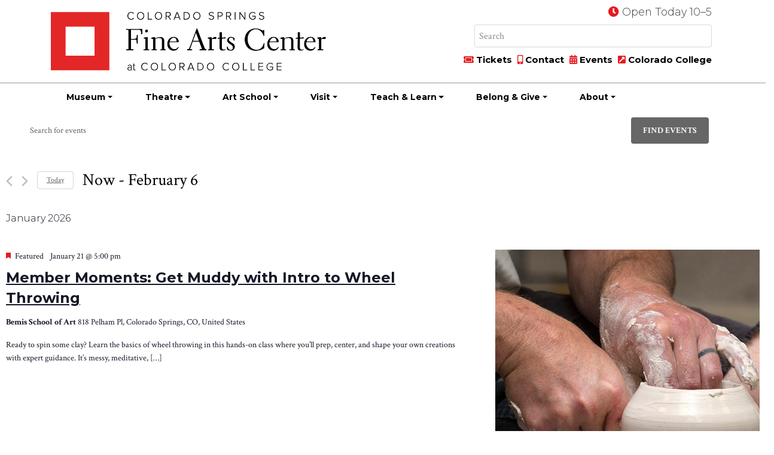

--- FILE ---
content_type: text/html; charset=UTF-8
request_url: https://fac.coloradocollege.edu/_calendar/list/?hide_subsequent_recurrences=1&posts_per_page=9&shortcode=456dde73
body_size: 141435
content:
<!doctype html><html lang="en-US"><head><meta charset="UTF-8"><meta name="viewport" content="width=device-width, initial-scale=1, minimum-scale=1"><link rel="profile" href="https://gmpg.org/xfn/11"><link rel="stylesheet" href="https://fac.coloradocollege.edu/wp-content/themes/fac-at-cc/css/bootstrap.min.css"><link rel="stylesheet" href="https://fonts.googleapis.com/css?family=Crimson+Text:400,400i,700,700i|Montserrat:300,300i,700,700i"><link rel="stylesheet" href="https://pro.fontawesome.com/releases/v5.3.1/css/all.css" integrity="sha384-9ralMzdK1QYsk4yBY680hmsb4/hJ98xK3w0TIaJ3ll4POWpWUYaA2bRjGGujGT8w" crossorigin="anonymous"><link rel="stylesheet" href="https://fac.coloradocollege.edu/wp-content/themes/fac-at-cc/css/typography.css"><link rel="stylesheet" href="https://fac.coloradocollege.edu/wp-content/themes/fac-at-cc/css/colors.css"><link rel="stylesheet" type="text/css" href="https://cdnjs.cloudflare.com/ajax/libs/OwlCarousel2/2.3.4/assets/owl.carousel.min.css"><link rel="stylesheet" type="text/css" href="https://cdnjs.cloudflare.com/ajax/libs/OwlCarousel2/2.3.4/assets/owl.theme.default.min.css"><link rel="stylesheet" href="https://cdnjs.cloudflare.com/ajax/libs/fancybox/3.1.20/jquery.fancybox.min.css" /> <script src=""></script> <title>Events from July 24, 2025 &#8211; August 9, 2025 &#8211; Fine Arts Center</title><link rel='stylesheet' id='tribe-events-views-v2-bootstrap-datepicker-styles-css' href='https://fac.coloradocollege.edu/wp-content/plugins/the-events-calendar/vendor/bootstrap-datepicker/css/bootstrap-datepicker.standalone.min.css?ver=6.15.14' type='text/css' media='all' /><link rel='stylesheet' id='tec-variables-skeleton-css' href='https://fac.coloradocollege.edu/wp-content/plugins/the-events-calendar/common/build/css/variables-skeleton.css?ver=6.10.1' type='text/css' media='all' /><link rel='stylesheet' id='tribe-common-skeleton-style-css' href='https://fac.coloradocollege.edu/wp-content/plugins/the-events-calendar/common/build/css/common-skeleton.css?ver=6.10.1' type='text/css' media='all' /><link rel='stylesheet' id='tribe-tooltipster-css-css' href='https://fac.coloradocollege.edu/wp-content/plugins/the-events-calendar/common/vendor/tooltipster/tooltipster.bundle.min.css?ver=6.10.1' type='text/css' media='all' /><link rel='stylesheet' id='tribe-events-views-v2-skeleton-css' href='https://fac.coloradocollege.edu/wp-content/plugins/the-events-calendar/build/css/views-skeleton.css?ver=6.15.14' type='text/css' media='all' /><link rel='stylesheet' id='tec-variables-full-css' href='https://fac.coloradocollege.edu/wp-content/plugins/the-events-calendar/common/build/css/variables-full.css?ver=6.10.1' type='text/css' media='all' /><link rel='stylesheet' id='tribe-common-full-style-css' href='https://fac.coloradocollege.edu/wp-content/plugins/the-events-calendar/common/build/css/common-full.css?ver=6.10.1' type='text/css' media='all' /><link rel='stylesheet' id='tribe-events-views-v2-override-style-css' href='https://fac.coloradocollege.edu/wp-content/themes/fac-at-cc/tribe-events/tribe-events.css?ver=6.15.14' type='text/css' media='all' /><meta name='robots' content='max-image-preview:large' /><style>img:is([sizes="auto" i], [sizes^="auto," i]) { contain-intrinsic-size: 3000px 1500px }</style><link rel='dns-prefetch' href='//cdnjs.cloudflare.com' /><link rel='dns-prefetch' href='//maxcdn.bootstrapcdn.com' /><link rel="alternate" type="application/rss+xml" title="Fine Arts Center &raquo; Feed" href="https://fac.coloradocollege.edu/feed/" /><link rel="alternate" type="text/calendar" title="Fine Arts Center &raquo; iCal Feed" href="https://fac.coloradocollege.edu/_calendar/?ical=1" /><link rel="alternate" type="application/rss+xml" title="Fine Arts Center &raquo; Events Feed" href="https://fac.coloradocollege.edu/_calendar/feed/" /> <script type="text/javascript">window._wpemojiSettings = {"baseUrl":"https:\/\/s.w.org\/images\/core\/emoji\/16.0.1\/72x72\/","ext":".png","svgUrl":"https:\/\/s.w.org\/images\/core\/emoji\/16.0.1\/svg\/","svgExt":".svg","source":{"concatemoji":"https:\/\/fac.coloradocollege.edu\/wp-includes\/js\/wp-emoji-release.min.js?ver=6.8.3"}};
/*! This file is auto-generated */
!function(s,n){var o,i,e;function c(e){try{var t={supportTests:e,timestamp:(new Date).valueOf()};sessionStorage.setItem(o,JSON.stringify(t))}catch(e){}}function p(e,t,n){e.clearRect(0,0,e.canvas.width,e.canvas.height),e.fillText(t,0,0);var t=new Uint32Array(e.getImageData(0,0,e.canvas.width,e.canvas.height).data),a=(e.clearRect(0,0,e.canvas.width,e.canvas.height),e.fillText(n,0,0),new Uint32Array(e.getImageData(0,0,e.canvas.width,e.canvas.height).data));return t.every(function(e,t){return e===a[t]})}function u(e,t){e.clearRect(0,0,e.canvas.width,e.canvas.height),e.fillText(t,0,0);for(var n=e.getImageData(16,16,1,1),a=0;a<n.data.length;a++)if(0!==n.data[a])return!1;return!0}function f(e,t,n,a){switch(t){case"flag":return n(e,"\ud83c\udff3\ufe0f\u200d\u26a7\ufe0f","\ud83c\udff3\ufe0f\u200b\u26a7\ufe0f")?!1:!n(e,"\ud83c\udde8\ud83c\uddf6","\ud83c\udde8\u200b\ud83c\uddf6")&&!n(e,"\ud83c\udff4\udb40\udc67\udb40\udc62\udb40\udc65\udb40\udc6e\udb40\udc67\udb40\udc7f","\ud83c\udff4\u200b\udb40\udc67\u200b\udb40\udc62\u200b\udb40\udc65\u200b\udb40\udc6e\u200b\udb40\udc67\u200b\udb40\udc7f");case"emoji":return!a(e,"\ud83e\udedf")}return!1}function g(e,t,n,a){var r="undefined"!=typeof WorkerGlobalScope&&self instanceof WorkerGlobalScope?new OffscreenCanvas(300,150):s.createElement("canvas"),o=r.getContext("2d",{willReadFrequently:!0}),i=(o.textBaseline="top",o.font="600 32px Arial",{});return e.forEach(function(e){i[e]=t(o,e,n,a)}),i}function t(e){var t=s.createElement("script");t.src=e,t.defer=!0,s.head.appendChild(t)}"undefined"!=typeof Promise&&(o="wpEmojiSettingsSupports",i=["flag","emoji"],n.supports={everything:!0,everythingExceptFlag:!0},e=new Promise(function(e){s.addEventListener("DOMContentLoaded",e,{once:!0})}),new Promise(function(t){var n=function(){try{var e=JSON.parse(sessionStorage.getItem(o));if("object"==typeof e&&"number"==typeof e.timestamp&&(new Date).valueOf()<e.timestamp+604800&&"object"==typeof e.supportTests)return e.supportTests}catch(e){}return null}();if(!n){if("undefined"!=typeof Worker&&"undefined"!=typeof OffscreenCanvas&&"undefined"!=typeof URL&&URL.createObjectURL&&"undefined"!=typeof Blob)try{var e="postMessage("+g.toString()+"("+[JSON.stringify(i),f.toString(),p.toString(),u.toString()].join(",")+"));",a=new Blob([e],{type:"text/javascript"}),r=new Worker(URL.createObjectURL(a),{name:"wpTestEmojiSupports"});return void(r.onmessage=function(e){c(n=e.data),r.terminate(),t(n)})}catch(e){}c(n=g(i,f,p,u))}t(n)}).then(function(e){for(var t in e)n.supports[t]=e[t],n.supports.everything=n.supports.everything&&n.supports[t],"flag"!==t&&(n.supports.everythingExceptFlag=n.supports.everythingExceptFlag&&n.supports[t]);n.supports.everythingExceptFlag=n.supports.everythingExceptFlag&&!n.supports.flag,n.DOMReady=!1,n.readyCallback=function(){n.DOMReady=!0}}).then(function(){return e}).then(function(){var e;n.supports.everything||(n.readyCallback(),(e=n.source||{}).concatemoji?t(e.concatemoji):e.wpemoji&&e.twemoji&&(t(e.twemoji),t(e.wpemoji)))}))}((window,document),window._wpemojiSettings);</script> <link rel='stylesheet' id='colorboxstyle-css' href='https://fac.coloradocollege.edu/wp-content/plugins/link-library/colorbox/colorbox.css?ver=6.8.3' type='text/css' media='all' /><link rel='stylesheet' id='tribe-events-pro-mini-calendar-block-styles-css' href='https://fac.coloradocollege.edu/wp-content/plugins/events-calendar-pro/build/css/tribe-events-pro-mini-calendar-block.css?ver=7.7.12' type='text/css' media='all' /><link rel='stylesheet' id='tec-events-pro-single-css' href='https://fac.coloradocollege.edu/wp-content/plugins/events-calendar-pro/build/css/events-single.css?ver=7.7.12' type='text/css' media='all' /><link rel='stylesheet' id='tribe-events-virtual-skeleton-css' href='https://fac.coloradocollege.edu/wp-content/plugins/events-calendar-pro/build/css/events-virtual-skeleton.css?ver=7.7.12' type='text/css' media='all' /><style id='wp-emoji-styles-inline-css' type='text/css'>img.wp-smiley, img.emoji {
		display: inline !important;
		border: none !important;
		box-shadow: none !important;
		height: 1em !important;
		width: 1em !important;
		margin: 0 0.07em !important;
		vertical-align: -0.1em !important;
		background: none !important;
		padding: 0 !important;
	}</style><link rel='stylesheet' id='wp-block-library-css' href='https://fac.coloradocollege.edu/wp-includes/css/dist/block-library/style.min.css?ver=6.8.3' type='text/css' media='all' /><style id='classic-theme-styles-inline-css' type='text/css'>/*! This file is auto-generated */
.wp-block-button__link{color:#fff;background-color:#32373c;border-radius:9999px;box-shadow:none;text-decoration:none;padding:calc(.667em + 2px) calc(1.333em + 2px);font-size:1.125em}.wp-block-file__button{background:#32373c;color:#fff;text-decoration:none}</style><style id='global-styles-inline-css' type='text/css'>:root{--wp--preset--aspect-ratio--square: 1;--wp--preset--aspect-ratio--4-3: 4/3;--wp--preset--aspect-ratio--3-4: 3/4;--wp--preset--aspect-ratio--3-2: 3/2;--wp--preset--aspect-ratio--2-3: 2/3;--wp--preset--aspect-ratio--16-9: 16/9;--wp--preset--aspect-ratio--9-16: 9/16;--wp--preset--color--black: #000000;--wp--preset--color--cyan-bluish-gray: #abb8c3;--wp--preset--color--white: #ffffff;--wp--preset--color--pale-pink: #f78da7;--wp--preset--color--vivid-red: #cf2e2e;--wp--preset--color--luminous-vivid-orange: #ff6900;--wp--preset--color--luminous-vivid-amber: #fcb900;--wp--preset--color--light-green-cyan: #7bdcb5;--wp--preset--color--vivid-green-cyan: #00d084;--wp--preset--color--pale-cyan-blue: #8ed1fc;--wp--preset--color--vivid-cyan-blue: #0693e3;--wp--preset--color--vivid-purple: #9b51e0;--wp--preset--gradient--vivid-cyan-blue-to-vivid-purple: linear-gradient(135deg,rgba(6,147,227,1) 0%,rgb(155,81,224) 100%);--wp--preset--gradient--light-green-cyan-to-vivid-green-cyan: linear-gradient(135deg,rgb(122,220,180) 0%,rgb(0,208,130) 100%);--wp--preset--gradient--luminous-vivid-amber-to-luminous-vivid-orange: linear-gradient(135deg,rgba(252,185,0,1) 0%,rgba(255,105,0,1) 100%);--wp--preset--gradient--luminous-vivid-orange-to-vivid-red: linear-gradient(135deg,rgba(255,105,0,1) 0%,rgb(207,46,46) 100%);--wp--preset--gradient--very-light-gray-to-cyan-bluish-gray: linear-gradient(135deg,rgb(238,238,238) 0%,rgb(169,184,195) 100%);--wp--preset--gradient--cool-to-warm-spectrum: linear-gradient(135deg,rgb(74,234,220) 0%,rgb(151,120,209) 20%,rgb(207,42,186) 40%,rgb(238,44,130) 60%,rgb(251,105,98) 80%,rgb(254,248,76) 100%);--wp--preset--gradient--blush-light-purple: linear-gradient(135deg,rgb(255,206,236) 0%,rgb(152,150,240) 100%);--wp--preset--gradient--blush-bordeaux: linear-gradient(135deg,rgb(254,205,165) 0%,rgb(254,45,45) 50%,rgb(107,0,62) 100%);--wp--preset--gradient--luminous-dusk: linear-gradient(135deg,rgb(255,203,112) 0%,rgb(199,81,192) 50%,rgb(65,88,208) 100%);--wp--preset--gradient--pale-ocean: linear-gradient(135deg,rgb(255,245,203) 0%,rgb(182,227,212) 50%,rgb(51,167,181) 100%);--wp--preset--gradient--electric-grass: linear-gradient(135deg,rgb(202,248,128) 0%,rgb(113,206,126) 100%);--wp--preset--gradient--midnight: linear-gradient(135deg,rgb(2,3,129) 0%,rgb(40,116,252) 100%);--wp--preset--font-size--small: 13px;--wp--preset--font-size--medium: 20px;--wp--preset--font-size--large: 36px;--wp--preset--font-size--x-large: 42px;--wp--preset--spacing--20: 0.44rem;--wp--preset--spacing--30: 0.67rem;--wp--preset--spacing--40: 1rem;--wp--preset--spacing--50: 1.5rem;--wp--preset--spacing--60: 2.25rem;--wp--preset--spacing--70: 3.38rem;--wp--preset--spacing--80: 5.06rem;--wp--preset--shadow--natural: 6px 6px 9px rgba(0, 0, 0, 0.2);--wp--preset--shadow--deep: 12px 12px 50px rgba(0, 0, 0, 0.4);--wp--preset--shadow--sharp: 6px 6px 0px rgba(0, 0, 0, 0.2);--wp--preset--shadow--outlined: 6px 6px 0px -3px rgba(255, 255, 255, 1), 6px 6px rgba(0, 0, 0, 1);--wp--preset--shadow--crisp: 6px 6px 0px rgba(0, 0, 0, 1);}:where(.is-layout-flex){gap: 0.5em;}:where(.is-layout-grid){gap: 0.5em;}body .is-layout-flex{display: flex;}.is-layout-flex{flex-wrap: wrap;align-items: center;}.is-layout-flex > :is(*, div){margin: 0;}body .is-layout-grid{display: grid;}.is-layout-grid > :is(*, div){margin: 0;}:where(.wp-block-columns.is-layout-flex){gap: 2em;}:where(.wp-block-columns.is-layout-grid){gap: 2em;}:where(.wp-block-post-template.is-layout-flex){gap: 1.25em;}:where(.wp-block-post-template.is-layout-grid){gap: 1.25em;}.has-black-color{color: var(--wp--preset--color--black) !important;}.has-cyan-bluish-gray-color{color: var(--wp--preset--color--cyan-bluish-gray) !important;}.has-white-color{color: var(--wp--preset--color--white) !important;}.has-pale-pink-color{color: var(--wp--preset--color--pale-pink) !important;}.has-vivid-red-color{color: var(--wp--preset--color--vivid-red) !important;}.has-luminous-vivid-orange-color{color: var(--wp--preset--color--luminous-vivid-orange) !important;}.has-luminous-vivid-amber-color{color: var(--wp--preset--color--luminous-vivid-amber) !important;}.has-light-green-cyan-color{color: var(--wp--preset--color--light-green-cyan) !important;}.has-vivid-green-cyan-color{color: var(--wp--preset--color--vivid-green-cyan) !important;}.has-pale-cyan-blue-color{color: var(--wp--preset--color--pale-cyan-blue) !important;}.has-vivid-cyan-blue-color{color: var(--wp--preset--color--vivid-cyan-blue) !important;}.has-vivid-purple-color{color: var(--wp--preset--color--vivid-purple) !important;}.has-black-background-color{background-color: var(--wp--preset--color--black) !important;}.has-cyan-bluish-gray-background-color{background-color: var(--wp--preset--color--cyan-bluish-gray) !important;}.has-white-background-color{background-color: var(--wp--preset--color--white) !important;}.has-pale-pink-background-color{background-color: var(--wp--preset--color--pale-pink) !important;}.has-vivid-red-background-color{background-color: var(--wp--preset--color--vivid-red) !important;}.has-luminous-vivid-orange-background-color{background-color: var(--wp--preset--color--luminous-vivid-orange) !important;}.has-luminous-vivid-amber-background-color{background-color: var(--wp--preset--color--luminous-vivid-amber) !important;}.has-light-green-cyan-background-color{background-color: var(--wp--preset--color--light-green-cyan) !important;}.has-vivid-green-cyan-background-color{background-color: var(--wp--preset--color--vivid-green-cyan) !important;}.has-pale-cyan-blue-background-color{background-color: var(--wp--preset--color--pale-cyan-blue) !important;}.has-vivid-cyan-blue-background-color{background-color: var(--wp--preset--color--vivid-cyan-blue) !important;}.has-vivid-purple-background-color{background-color: var(--wp--preset--color--vivid-purple) !important;}.has-black-border-color{border-color: var(--wp--preset--color--black) !important;}.has-cyan-bluish-gray-border-color{border-color: var(--wp--preset--color--cyan-bluish-gray) !important;}.has-white-border-color{border-color: var(--wp--preset--color--white) !important;}.has-pale-pink-border-color{border-color: var(--wp--preset--color--pale-pink) !important;}.has-vivid-red-border-color{border-color: var(--wp--preset--color--vivid-red) !important;}.has-luminous-vivid-orange-border-color{border-color: var(--wp--preset--color--luminous-vivid-orange) !important;}.has-luminous-vivid-amber-border-color{border-color: var(--wp--preset--color--luminous-vivid-amber) !important;}.has-light-green-cyan-border-color{border-color: var(--wp--preset--color--light-green-cyan) !important;}.has-vivid-green-cyan-border-color{border-color: var(--wp--preset--color--vivid-green-cyan) !important;}.has-pale-cyan-blue-border-color{border-color: var(--wp--preset--color--pale-cyan-blue) !important;}.has-vivid-cyan-blue-border-color{border-color: var(--wp--preset--color--vivid-cyan-blue) !important;}.has-vivid-purple-border-color{border-color: var(--wp--preset--color--vivid-purple) !important;}.has-vivid-cyan-blue-to-vivid-purple-gradient-background{background: var(--wp--preset--gradient--vivid-cyan-blue-to-vivid-purple) !important;}.has-light-green-cyan-to-vivid-green-cyan-gradient-background{background: var(--wp--preset--gradient--light-green-cyan-to-vivid-green-cyan) !important;}.has-luminous-vivid-amber-to-luminous-vivid-orange-gradient-background{background: var(--wp--preset--gradient--luminous-vivid-amber-to-luminous-vivid-orange) !important;}.has-luminous-vivid-orange-to-vivid-red-gradient-background{background: var(--wp--preset--gradient--luminous-vivid-orange-to-vivid-red) !important;}.has-very-light-gray-to-cyan-bluish-gray-gradient-background{background: var(--wp--preset--gradient--very-light-gray-to-cyan-bluish-gray) !important;}.has-cool-to-warm-spectrum-gradient-background{background: var(--wp--preset--gradient--cool-to-warm-spectrum) !important;}.has-blush-light-purple-gradient-background{background: var(--wp--preset--gradient--blush-light-purple) !important;}.has-blush-bordeaux-gradient-background{background: var(--wp--preset--gradient--blush-bordeaux) !important;}.has-luminous-dusk-gradient-background{background: var(--wp--preset--gradient--luminous-dusk) !important;}.has-pale-ocean-gradient-background{background: var(--wp--preset--gradient--pale-ocean) !important;}.has-electric-grass-gradient-background{background: var(--wp--preset--gradient--electric-grass) !important;}.has-midnight-gradient-background{background: var(--wp--preset--gradient--midnight) !important;}.has-small-font-size{font-size: var(--wp--preset--font-size--small) !important;}.has-medium-font-size{font-size: var(--wp--preset--font-size--medium) !important;}.has-large-font-size{font-size: var(--wp--preset--font-size--large) !important;}.has-x-large-font-size{font-size: var(--wp--preset--font-size--x-large) !important;}
:where(.wp-block-post-template.is-layout-flex){gap: 1.25em;}:where(.wp-block-post-template.is-layout-grid){gap: 1.25em;}
:where(.wp-block-columns.is-layout-flex){gap: 2em;}:where(.wp-block-columns.is-layout-grid){gap: 2em;}
:root :where(.wp-block-pullquote){font-size: 1.5em;line-height: 1.6;}</style><link rel='stylesheet' id='thumbs_rating_styles-css' href='https://fac.coloradocollege.edu/wp-content/plugins/link-library/upvote-downvote/css/style.css?ver=1.0.0' type='text/css' media='all' /><link rel='stylesheet' id='tribe-events-v2-single-skeleton-css' href='https://fac.coloradocollege.edu/wp-content/plugins/the-events-calendar/build/css/tribe-events-single-skeleton.css?ver=6.15.14' type='text/css' media='all' /><link rel='stylesheet' id='tribe-events-v2-single-skeleton-full-css' href='https://fac.coloradocollege.edu/wp-content/plugins/the-events-calendar/build/css/tribe-events-single-full.css?ver=6.15.14' type='text/css' media='all' /><link rel='stylesheet' id='tec-events-elementor-widgets-base-styles-css' href='https://fac.coloradocollege.edu/wp-content/plugins/the-events-calendar/build/css/integrations/plugins/elementor/widgets/widget-base.css?ver=6.15.14' type='text/css' media='all' /><link rel='stylesheet' id='fac-at-cc-style-css' href='https://fac.coloradocollege.edu/wp-content/themes/fac-at-cc/style.css?ver=6.8.3' type='text/css' media='all' /><link rel='stylesheet' id='tablepress-default-css' href='https://fac.coloradocollege.edu/wp-content/plugins/tablepress/css/build/default.css?ver=3.2.6' type='text/css' media='all' /> <script type="text/javascript" src="https://fac.coloradocollege.edu/wp-includes/js/jquery/jquery.min.js?ver=3.7.1" id="jquery-core-js"></script> <script type="text/javascript" src="https://fac.coloradocollege.edu/wp-includes/js/jquery/jquery-migrate.min.js?ver=3.4.1" id="jquery-migrate-js"></script> <script type="text/javascript" src="https://fac.coloradocollege.edu/wp-content/plugins/link-library/colorbox/jquery.colorbox-min.js?ver=1.3.9" id="colorbox-js"></script> <script type="text/javascript" src="https://fac.coloradocollege.edu/wp-content/plugins/the-events-calendar/common/build/js/tribe-common.js?ver=9c44e11f3503a33e9540" id="tribe-common-js"></script> <script type="text/javascript" src="https://fac.coloradocollege.edu/wp-content/plugins/the-events-calendar/build/js/views/breakpoints.js?ver=4208de2df2852e0b91ec" id="tribe-events-views-v2-breakpoints-js"></script> <script type="text/javascript" id="thumbs_rating_scripts-js-extra">var thumbs_rating_ajax = {"ajax_url":"https:\/\/fac.coloradocollege.edu\/wp-admin\/admin-ajax.php","nonce":"f22918e408"};</script> <script type="text/javascript" src="https://fac.coloradocollege.edu/wp-content/plugins/link-library/upvote-downvote/js/general.js?ver=4.0.1" id="thumbs_rating_scripts-js"></script> <link rel="https://api.w.org/" href="https://fac.coloradocollege.edu/wp-json/" /><link rel="EditURI" type="application/rsd+xml" title="RSD" href="https://fac.coloradocollege.edu/xmlrpc.php?rsd" /><meta name="generator" content="WordPress 6.8.3" />  <script>(function(w,d,s,l,i){w[l]=w[l]||[];w[l].push({'gtm.start':
new Date().getTime(),event:'gtm.js'});var f=d.getElementsByTagName(s)[0],
j=d.createElement(s),dl=l!='dataLayer'?'&l='+l:'';j.async=true;j.src=
'https://www.googletagmanager.com/gtm.js?id='+i+dl;f.parentNode.insertBefore(j,f);
})(window,document,'script','dataLayer','GTM-WSHCKKH');</script>    <script>(function(w,d,s,l,i){w[l]=w[l]||[];w[l].push({'gtm.start':
new Date().getTime(),event:'gtm.js'});var f=d.getElementsByTagName(s)[0],
j=d.createElement(s),dl=l!='dataLayer'?'&l='+l:'';j.async=true;j.src=
'https://www.googletagmanager.com/gtm.js?id='+i+dl;f.parentNode.insertBefore(j,f);
})(window,document,'script','dataLayer','GTM-5FC4ZKN');</script> <meta name="facebook-domain-verification" content="m1gq8znzjvxdo9bitcu5thh0m7xnm6" /><meta name="silktide-cms" content="qxL6h/gD3VbyMuCgXU/HMQGlTM+IKOXbZD/QfX+G6W8rUdQeX+PNGdOTuphwxhceMGexXWINXJzjAW4UE7tiwJS4yKWl4SxK10vxa1xaeT+yaw49vK9/s6EaV+J+WIJWIPSKWr6dB4JvLB4aB/hJPL9yIfmYJgXcMsg1CM9sbyhczP52BaRd5R2qoy1C1R+m" /><meta name="tec-api-version" content="v1"><meta name="tec-api-origin" content="https://fac.coloradocollege.edu"><link rel="alternate" href="https://fac.coloradocollege.edu/wp-json/tribe/events/v1/" /><meta name="generator" content="Elementor 3.29.1; features: additional_custom_breakpoints, e_local_google_fonts; settings: css_print_method-external, google_font-enabled, font_display-auto"><style>.e-con.e-parent:nth-of-type(n+4):not(.e-lazyloaded):not(.e-no-lazyload),
				.e-con.e-parent:nth-of-type(n+4):not(.e-lazyloaded):not(.e-no-lazyload) * {
					background-image: none !important;
				}
				@media screen and (max-height: 1024px) {
					.e-con.e-parent:nth-of-type(n+3):not(.e-lazyloaded):not(.e-no-lazyload),
					.e-con.e-parent:nth-of-type(n+3):not(.e-lazyloaded):not(.e-no-lazyload) * {
						background-image: none !important;
					}
				}
				@media screen and (max-height: 640px) {
					.e-con.e-parent:nth-of-type(n+2):not(.e-lazyloaded):not(.e-no-lazyload),
					.e-con.e-parent:nth-of-type(n+2):not(.e-lazyloaded):not(.e-no-lazyload) * {
						background-image: none !important;
					}
				}</style><link rel="canonical" id="tec-seo-meta-tag" href="https://fac.coloradocollege.edu/_calendar/list/" /><style type="text/css" id="wp-custom-css">#post-3429 .exhibit-date {
	display:none;
}
.icon-blocks div img {
	margin-bottom: 20px;
}
.dropdown-header {
    padding: .5rem 1.25rem;
}	
.btn.fac-nav-btn {
	padding: 0px 8px;
}
.btn.fac-nav-btn a {
	border: 1px solid #666;
	border-radius: .25rem;
	font-size: 12px;
}
.fac-nav-btn a::before {
  display: inline-block;
  font-style: normal;
  font-variant: normal;
  text-rendering: auto;
  -webkit-font-smoothing: antialiased;
	font-family: "Font Awesome 5 Pro";
  font-weight: 900;
  content: "\f144";
	padding-right: 4px;
}
@media screen and (max-width: 1200px){
	.dropdown-header {
    padding: .5rem .85rem;
	}
}
body.single-theatre-events  img.wp-post-image,
body.single-exhibits img.wp-post-image {
	display: block!important;
	margin-right: auto!important;
  margin-left: auto!important;
}
.article-excerpt .blog-heading {
    clear: none;
}
#sponsors .wp-post-image {
	display: inline-block !important;
	padding: 0 10px;
}
.btn.cc-fac-button {
	white-space: normal;
}
.tribe-events-calendar-list__event-title.tribe-common-h6.tribe-common-h4--min-medium {
	font-family: "Montserrat", sans-serif;
}
.tribe-events-single .tribe-events-event-image img {
	margin: 1rem auto;
}
.tribe-events-c-top-bar__datepicker-desktop, .tribe-events-c-top-bar__datepicker-mobile, .tribe-events-c-top-bar__datepicker-separator {
	color: initial;
}
.tribe-common .tribe-common-c-btn {
	background: #666 !important;
}
.tribe-events-schedule h2 {
	font-size: 1.2em;
	font-weight: bold;
}
body.home .tribe-events-pro-photo__event-datetime-featured-text, body.home .tribe-common-c-svgicon.tribe-common-c-svgicon--recurring.tribe-events-pro-photo__event-datetime-recurring-icon-svg, body.home .tribe-events-pro-photo__event-datetime-featured-icon {
	display: none;
}
.tribe-common-anchor-thin:hover, .tribe-common-anchor-thin {
	border-bottom: 0 !important;
}
/* override homepage event photo font */
body.home .tribe-events-pro-photo__event-details-wrapper {
	font-family: "Montserrat", sans-serif;
}
body.home .tribe-events-pro-photo__event-details-wrapper h3 {
/* 	font-size:85% !important; */
}
/* for event category overlay */
.tribe-events-pro .tribe-events-pro-photo__event-featured-image-link {
  position: relative;
}
.tribe-events-pro .tribe-events-pro-photo__event-featured-image-category-tag {
	position: absolute;
	bottom: 0;
	right: 0;
}
.tribe-events-pro-photo__event-featured-image-link {
	position: relative;
}
.cc-story-card .cc-story-label {
	right: 0;
	font-size: 16px;
	width: max-content;
	max-width:240px;
}
/* hide date on multiday events per serena */
.tribe-events-pro-photo__event--multiday .tribe-events-pro-photo__event-date-tag.tribe-common-g-col {
	display: none;
}
/* hide date on list view per serena */
.tribe-events-calendar-list__event-date-tag.tribe-common-g-col {
	display: none;
}
/* hide subscribe links */
.tribe-events-cal-links { display:none; }
/* fix image cards */
.tribe-events-pro-photo .cc-story-card {
    height: auto;
}
.coursestorm-tw-py-3 {
    padding-top: 0.75rem !important;
    padding-bottom: 0.75rem !important;
}
.coursestorm-search-input {
	padding-left: 0.75rem !important;
}</style></head><body class="archive post-type-archive post-type-archive-tribe_events wp-theme-fac-at-cc tribe-events-page-template tribe-no-js hfeed elementor-default elementor-kit-14766"> <noscript><iframe src="//www.googletagmanager.com/ns.html?id=GTM-KDLSRV"
 height="0" width="0" style="display:none;visibility:hidden"></iframe></noscript> <script>(function(w,d,s,l,i){w[l]=w[l]||[];w[l].push({'gtm.start':
    new Date().getTime(),event:'gtm.js'});var f=d.getElementsByTagName(s)[0],
    j=d.createElement(s),dl=l!='dataLayer'?'&l='+l:'';j.async=true;j.src=
    '//www.googletagmanager.com/gtm.js?id='+i+dl;f.parentNode.insertBefore(j,f);
    })(window,document,'script','dataLayer','GTM-KDLSRV');</script> <div id="page" class="site"> <a class="skip-link screen-reader-text" href="#content"> Skip to content</a><div id="content" class="site-content"> <noscript><iframe src="https://www.googletagmanager.com/ns.html?id=GTM-KDLSRV"
height="0" width="0" style="display:none;visibility:hidden"></iframe></noscript> <a href="#content" class="sr-only sr-only-focusable">Skip to main content</a><div class="cc-header-nav fixed-top cc-txt-sans"><div class="container-flex cc-bg-white"><div class="container cc-header-nav-top"><div class="row justify-content-between"><div class="col-sm-6 col-lg-5 col-xl-6 cc-header-logo"> <a href="/"> <img src="https://fac.coloradocollege.edu/wp-content/themes/fac-at-cc/img/csfacatcc_logo.png" alt="CSFAC at Colorado College logo" class="cc-header-logo-img-white" style="display: none;" width="100%"><img src="https://fac.coloradocollege.edu/wp-content/themes/fac-at-cc/img/csfacatcc_logo_blk.png" alt="CSFAC at Colorado College logo" class="cc-header-logo-img-black" width="100%"></a></div><div class="col-sm-6 col-lg-7 col-xl-6 col-xxl-5 cc-header-tools  d-none d-sm-block"><div class="row  d-none d-md-block"><div class="col-12 text-right pb-2"> <i class="fas fa-clock cc-txt-facred" title="Today's Hours"></i> <span class="d-none d-md-inline cc-csfac-hours"> Open Today 10–5 </span></div></div><div class="row justify-content-end no-gutters"><div class="col-md-3"></div><div class="col-md-9"><div class="input-group cc-header-srch"><form action="/" method="get" class="form-inline"> <input type="text" class="form-control qa_search_query typeahead" placeholder=" Search" name="s" value="" title="search" autocomplete="off"> <span class="input-group-btn"> <button class="btn btn-default" type="submit"> <i class="fas fa-search" title="Search"></i> </button> </span></form></div></div></div><div class="row cc-header-tools-lower no-gutters align-items-center d-none d-lg-block"><div class="col-md-12 pl-20 text-right"> <a href="/tickets/" class="cc-txt-black cc-txt-bold-sans"><i class="fas fa-ticket-alt cc-txt-facred"></i> Tickets</a> <a href="/contact/" class="cc-txt-black cc-txt-bold-sans"><i class="fas fa-mobile-alt cc-txt-facred"></i> Contact</a> <a href="/visit/events/" class="cc-txt-black cc-txt-bold-sans"><i class="fas fa-calendar-alt cc-txt-facred"></i> Events</a> <a href="https://www.coloradocollege.edu" class="cc-txt-black cc-txt-bold-sans"><i class="fas fa-external-link-square-alt cc-txt-facred"></i> Colorado College</a></div></div></div></div></div></div><div class="container-flex cc-bg-white cc-header-nav-bottom-flex"><div class="container cc-header-nav-bottom"><div class="row no-gutters"><div class="col-12"><nav class="navbar navbar-expand-lg"> <button class="navbar-toggler" type="button" data-toggle="collapse" data-target="#CCmainNavbar" aria-controls="CCmainNavbar" aria-expanded="false" aria-label="Toggle navigation"><span class="navbar-toggler-icon"><i class="fas fa-bars"></i></span> <span class="navbar-toggler-text">MENU</span></button><div class="collapse navbar-collapse" id="CCmainNavbar"><div class="d-lg-none cc-header-nav-menu-toolgroup"><p> <i class="fas fa-ticket-alt cc-txt-facred"></i> <a href="/tickets/" class="cc-txt-white cc-txt-bold-sans">Tickets</a> &nbsp; <i class="fas fa-mobile-alt cc-txt-facred"></i> <a href="/contact/" class="cc-txt-white cc-txt-bold-sans">Contact</a> &nbsp; <i class="fas fa-calendar-alt cc-txt-facred"></i> <a href="/visit/events/" class="cc-txt-white cc-txt-bold-sans">Events</a> &nbsp; <i class="fas fa-external-link-square-alt cc-txt-facred"></i> <a href="https://www.coloradocollege.edu" class="cc-txt-white cc-txt-bold-sans">Colorado College</a></p></div><div class="d-sm-none cc-header-nav-menu-toolgroup"> <i class="fas fa-search cc-txt-facred" title="Search CSFAC"></i> <a href="/search" class="cc-txt-white cc-txt-bold-sans"> Search</a></div><div id="cc-header-nav-bottom" class="navbar-collapse cc-header-nav-bottom"><ul id="menu-main-menu" class="nav navbar-nav cc-txt-black cc-txt-bold-sans"><li itemscope="itemscope" itemtype="https://www.schema.org/SiteNavigationElement" id="menu-item-10070" class="nav-home-block menu-item menu-item-type-custom menu-item-object-custom menu-item-10070 nav-item nav-item"><a class="nav-link"title="FAC Home" href="/" class="nav-link">FAC Home</a></li><li itemscope="itemscope" itemtype="https://www.schema.org/SiteNavigationElement" id="menu-item-8068" class="dropdown-header menu-item menu-item-type-post_type menu-item-object-page menu-item-has-children dropdown menu-item-8068 nav-item nav-item"><a class="nav-link"title="Museum" href="#" data-toggle="dropdown" aria-haspopup="true" aria-expanded="false" class="dropdown-toggle nav-link" id="menu-item-dropdown-8068">Museum</a><ul class="dropdown-menu" aria-labelledby="menu-item-dropdown-8068" role="menu"><li itemscope="itemscope" itemtype="https://www.schema.org/SiteNavigationElement" id="menu-item-8086" class="menu-item menu-item-type-post_type menu-item-object-page menu-item-8086 nav-item nav-item"><a class="nav-link"title="Explore Our Museum" href="https://fac.coloradocollege.edu/museum/" class="dropdown-item">Explore Our Museum</a></li><li itemscope="itemscope" itemtype="https://www.schema.org/SiteNavigationElement" id="menu-item-12151" class="menu-item menu-item-type-custom menu-item-object-custom menu-item-12151 nav-item nav-item"><a class="nav-link"title="Exhibitions" href="https://fac.coloradocollege.edu/museum/#currentexhibitions" class="dropdown-item">Exhibitions</a></li><li itemscope="itemscope" itemtype="https://www.schema.org/SiteNavigationElement" id="menu-item-8114" class="menu-item menu-item-type-post_type menu-item-object-page menu-item-8114 nav-item nav-item"><a class="nav-link"title="Collections" href="https://fac.coloradocollege.edu/museum/museumcollections/" class="dropdown-item">Collections</a></li><li itemscope="itemscope" itemtype="https://www.schema.org/SiteNavigationElement" id="menu-item-33826" class="menu-item menu-item-type-custom menu-item-object-custom menu-item-33826 nav-item nav-item"><a class="nav-link"title="eMuseum" href="https://coloradocollege.emuseum.com/collections" class="dropdown-item">eMuseum</a></li><li itemscope="itemscope" itemtype="https://www.schema.org/SiteNavigationElement" id="menu-item-8149" class="menu-item menu-item-type-post_type menu-item-object-page menu-item-8149 nav-item nav-item"><a class="nav-link"title="Museum Programs" href="https://fac.coloradocollege.edu/museum/museum-events-programs/" class="dropdown-item">Museum Programs</a></li></ul></li><li itemscope="itemscope" itemtype="https://www.schema.org/SiteNavigationElement" id="menu-item-8069" class="dropdown-header menu-item menu-item-type-post_type menu-item-object-page menu-item-has-children dropdown menu-item-8069 nav-item nav-item"><a class="nav-link"title="Theatre" href="#" data-toggle="dropdown" aria-haspopup="true" aria-expanded="false" class="dropdown-toggle nav-link" id="menu-item-dropdown-8069">Theatre</a><ul class="dropdown-menu" aria-labelledby="menu-item-dropdown-8069" role="menu"><li itemscope="itemscope" itemtype="https://www.schema.org/SiteNavigationElement" id="menu-item-24642" class="menu-item menu-item-type-custom menu-item-object-custom menu-item-24642 nav-item nav-item"><a class="nav-link"title="Shows &amp; Events" href="https://fac.coloradocollege.edu/theatre/#currentseason" class="dropdown-item">Shows &#038; Events</a></li><li itemscope="itemscope" itemtype="https://www.schema.org/SiteNavigationElement" id="menu-item-31408" class="menu-item menu-item-type-post_type menu-item-object-page menu-item-31408 nav-item nav-item"><a class="nav-link"title="Curtain Call" href="https://fac.coloradocollege.edu/curtain-call/" class="dropdown-item">Curtain Call</a></li><li itemscope="itemscope" itemtype="https://www.schema.org/SiteNavigationElement" id="menu-item-43018" class="menu-item menu-item-type-post_type menu-item-object-page menu-item-43018 nav-item nav-item"><a class="nav-link"title="Student Matinees" href="https://fac.coloradocollege.edu/visit/tours/student-matinees/" class="dropdown-item">Student Matinees</a></li></ul></li><li itemscope="itemscope" itemtype="https://www.schema.org/SiteNavigationElement" id="menu-item-8070" class="dropdown-header menu-item menu-item-type-post_type menu-item-object-page menu-item-has-children dropdown menu-item-8070 nav-item nav-item"><a class="nav-link"title="Art School" href="#" data-toggle="dropdown" aria-haspopup="true" aria-expanded="false" class="dropdown-toggle nav-link" id="menu-item-dropdown-8070">Art School</a><ul class="dropdown-menu" aria-labelledby="menu-item-dropdown-8070" role="menu"><li itemscope="itemscope" itemtype="https://www.schema.org/SiteNavigationElement" id="menu-item-9424" class="menu-item menu-item-type-post_type menu-item-object-page menu-item-9424 nav-item nav-item"><a class="nav-link"title="Bemis School of Art" href="https://fac.coloradocollege.edu/art-school/" class="dropdown-item">Bemis School of Art</a></li><li itemscope="itemscope" itemtype="https://www.schema.org/SiteNavigationElement" id="menu-item-33552" class="menu-item menu-item-type-custom menu-item-object-custom menu-item-33552 nav-item nav-item"><a class="nav-link"title="Browse Classes" href="https://artschool.csfineartscenter.org/classes/" class="dropdown-item">Browse Classes</a></li><li itemscope="itemscope" itemtype="https://www.schema.org/SiteNavigationElement" id="menu-item-43742" class="menu-item menu-item-type-post_type menu-item-object-page menu-item-43742 nav-item nav-item"><a class="nav-link"title="Craft Lab" href="https://fac.coloradocollege.edu/art-school/craft-lab/" class="dropdown-item">Craft Lab</a></li><li itemscope="itemscope" itemtype="https://www.schema.org/SiteNavigationElement" id="menu-item-43915" class="menu-item menu-item-type-post_type menu-item-object-page menu-item-43915 nav-item nav-item"><a class="nav-link"title="Community Printshop" href="https://fac.coloradocollege.edu/art-school/community-printshop/" class="dropdown-item">Community Printshop</a></li></ul></li><li itemscope="itemscope" itemtype="https://www.schema.org/SiteNavigationElement" id="menu-item-8071" class="dropdown-header menu-item menu-item-type-post_type menu-item-object-page menu-item-has-children dropdown menu-item-8071 nav-item nav-item"><a class="nav-link"title="Visit" href="#" data-toggle="dropdown" aria-haspopup="true" aria-expanded="false" class="dropdown-toggle nav-link" id="menu-item-dropdown-8071">Visit</a><ul class="dropdown-menu" aria-labelledby="menu-item-dropdown-8071" role="menu"><li itemscope="itemscope" itemtype="https://www.schema.org/SiteNavigationElement" id="menu-item-9916" class="menu-item menu-item-type-post_type menu-item-object-page menu-item-9916 nav-item nav-item"><a class="nav-link"title="Hours &amp; Directions" href="https://fac.coloradocollege.edu/contact/" class="dropdown-item">Hours &#038; Directions</a></li><li itemscope="itemscope" itemtype="https://www.schema.org/SiteNavigationElement" id="menu-item-8119" class="menu-item menu-item-type-post_type menu-item-object-page menu-item-8119 nav-item nav-item"><a class="nav-link"title="Calendar" href="https://fac.coloradocollege.edu/events/" class="dropdown-item">Calendar</a></li><li itemscope="itemscope" itemtype="https://www.schema.org/SiteNavigationElement" id="menu-item-43373" class="menu-item menu-item-type-post_type menu-item-object-page menu-item-43373 nav-item nav-item"><a class="nav-link"title="Free Digital Guide" href="https://fac.coloradocollege.edu/visit/free-digital-guide/" class="dropdown-item">Free Digital Guide</a></li><li itemscope="itemscope" itemtype="https://www.schema.org/SiteNavigationElement" id="menu-item-34539" class="menu-item menu-item-type-post_type menu-item-object-page menu-item-34539 nav-item nav-item"><a class="nav-link"title="Tours" href="https://fac.coloradocollege.edu/visit/tours/" class="dropdown-item">Tours</a></li><li itemscope="itemscope" itemtype="https://www.schema.org/SiteNavigationElement" id="menu-item-34472" class="menu-item menu-item-type-post_type menu-item-object-page menu-item-34472 nav-item nav-item"><a class="nav-link"title="Accessibility" href="https://fac.coloradocollege.edu/visit/visitor-guidelines/accessibility/" class="dropdown-item">Accessibility</a></li><li itemscope="itemscope" itemtype="https://www.schema.org/SiteNavigationElement" id="menu-item-8125" class="menu-item menu-item-type-post_type menu-item-object-page menu-item-8125 nav-item nav-item"><a class="nav-link"title="FAQs" href="https://fac.coloradocollege.edu/faqs/" class="dropdown-item">FAQs</a></li><li itemscope="itemscope" itemtype="https://www.schema.org/SiteNavigationElement" id="menu-item-8124" class="menu-item menu-item-type-post_type menu-item-object-page menu-item-8124 nav-item nav-item"><a class="nav-link"title="General Guidelines &amp; Policies" href="https://fac.coloradocollege.edu/visit/visitor-guidelines/" class="dropdown-item">General Guidelines &#038; Policies</a></li></ul></li><li itemscope="itemscope" itemtype="https://www.schema.org/SiteNavigationElement" id="menu-item-8126" class="dropdown-header menu-item menu-item-type-custom menu-item-object-custom menu-item-has-children dropdown menu-item-8126 nav-item nav-item"><a class="nav-link"title="Teach &amp; Learn" href="#" data-toggle="dropdown" aria-haspopup="true" aria-expanded="false" class="dropdown-toggle nav-link" id="menu-item-dropdown-8126">Teach &#038; Learn</a><ul class="dropdown-menu" aria-labelledby="menu-item-dropdown-8126" role="menu"><li itemscope="itemscope" itemtype="https://www.schema.org/SiteNavigationElement" id="menu-item-8128" class="menu-item menu-item-type-post_type menu-item-object-page menu-item-8128 nav-item nav-item"><a class="nav-link"title="K-12 Educator Resources" href="https://fac.coloradocollege.edu/learn/educator-resources/" class="dropdown-item">K-12 Educator Resources</a></li><li itemscope="itemscope" itemtype="https://www.schema.org/SiteNavigationElement" id="menu-item-8129" class="menu-item menu-item-type-post_type menu-item-object-page menu-item-8129 nav-item nav-item"><a class="nav-link"title="Colorado College Academic Engagement" href="https://fac.coloradocollege.edu/learn/academic-engagement/" class="dropdown-item">Colorado College Academic Engagement</a></li><li itemscope="itemscope" itemtype="https://www.schema.org/SiteNavigationElement" id="menu-item-8131" class="menu-item menu-item-type-post_type menu-item-object-page menu-item-8131 nav-item nav-item"><a class="nav-link"title="Study/Research" href="https://fac.coloradocollege.edu/research-policy/" class="dropdown-item">Study/Research</a></li><li itemscope="itemscope" itemtype="https://www.schema.org/SiteNavigationElement" id="menu-item-30333" class="menu-item menu-item-type-post_type menu-item-object-page menu-item-30333 nav-item nav-item"><a class="nav-link"title="Student Matinees" href="https://fac.coloradocollege.edu/visit/tours/student-matinees/" class="dropdown-item">Student Matinees</a></li></ul></li><li itemscope="itemscope" itemtype="https://www.schema.org/SiteNavigationElement" id="menu-item-8133" class="dropdown-header menu-item menu-item-type-custom menu-item-object-custom menu-item-has-children dropdown menu-item-8133 nav-item nav-item"><a class="nav-link"title="Belong &amp; Give" href="#" data-toggle="dropdown" aria-haspopup="true" aria-expanded="false" class="dropdown-toggle nav-link" id="menu-item-dropdown-8133">Belong &#038; Give</a><ul class="dropdown-menu" aria-labelledby="menu-item-dropdown-8133" role="menu"><li itemscope="itemscope" itemtype="https://www.schema.org/SiteNavigationElement" id="menu-item-8134" class="menu-item menu-item-type-post_type menu-item-object-page menu-item-8134 nav-item nav-item"><a class="nav-link"title="Membership" href="https://fac.coloradocollege.edu/membership/" class="dropdown-item">Membership</a></li><li itemscope="itemscope" itemtype="https://www.schema.org/SiteNavigationElement" id="menu-item-8135" class="menu-item menu-item-type-post_type menu-item-object-page menu-item-8135 nav-item nav-item"><a class="nav-link"title="Donate" href="https://fac.coloradocollege.edu/donate/" class="dropdown-item">Donate</a></li></ul></li><li itemscope="itemscope" itemtype="https://www.schema.org/SiteNavigationElement" id="menu-item-8072" class="dropdown-header menu-item menu-item-type-post_type menu-item-object-page menu-item-has-children dropdown menu-item-8072 nav-item nav-item"><a class="nav-link"title="About" href="#" data-toggle="dropdown" aria-haspopup="true" aria-expanded="false" class="dropdown-toggle nav-link" id="menu-item-dropdown-8072">About</a><ul class="dropdown-menu" aria-labelledby="menu-item-dropdown-8072" role="menu"><li itemscope="itemscope" itemtype="https://www.schema.org/SiteNavigationElement" id="menu-item-28185" class="menu-item menu-item-type-post_type menu-item-object-page menu-item-28185 nav-item nav-item"><a class="nav-link"title="Mission | Vision | Values" href="https://fac.coloradocollege.edu/about/" class="dropdown-item">Mission | Vision | Values</a></li><li itemscope="itemscope" itemtype="https://www.schema.org/SiteNavigationElement" id="menu-item-35975" class="menu-item menu-item-type-post_type menu-item-object-page current_page_parent menu-item-35975 nav-item nav-item"><a class="nav-link"title="Blog" href="https://fac.coloradocollege.edu/blog/" class="dropdown-item">Blog</a></li><li itemscope="itemscope" itemtype="https://www.schema.org/SiteNavigationElement" id="menu-item-29454" class="menu-item menu-item-type-post_type menu-item-object-page menu-item-29454 nav-item nav-item"><a class="nav-link"title="History" href="https://fac.coloradocollege.edu/about/history/" class="dropdown-item">History</a></li><li itemscope="itemscope" itemtype="https://www.schema.org/SiteNavigationElement" id="menu-item-23184" class="menu-item menu-item-type-custom menu-item-object-custom menu-item-23184 nav-item nav-item"><a class="nav-link"title="News/Press" href="https://fac.coloradocollege.edu/category/press-releases/" class="dropdown-item">News/Press</a></li><li itemscope="itemscope" itemtype="https://www.schema.org/SiteNavigationElement" id="menu-item-8140" class="menu-item menu-item-type-post_type menu-item-object-page menu-item-8140 nav-item nav-item"><a class="nav-link"title="Staff" href="https://fac.coloradocollege.edu/staff/" class="dropdown-item">Staff</a></li><li itemscope="itemscope" itemtype="https://www.schema.org/SiteNavigationElement" id="menu-item-29450" class="menu-item menu-item-type-post_type menu-item-object-page menu-item-29450 nav-item nav-item"><a class="nav-link"title="Event Spaces" href="https://fac.coloradocollege.edu/booking-fac-spaces/" class="dropdown-item">Event Spaces</a></li></ul></li></ul></div></div></nav></div></div></div></div></div><div
 class="tribe-common tribe-events tribe-events-view tribe-events-view--list alignwide" 	data-js="tribe-events-view"
 data-view-rest-url="https://fac.coloradocollege.edu/wp-json/tribe/views/v2/html"
 data-view-rest-method="GET"
 data-view-manage-url="1"
 data-view-breakpoint-pointer="2eb9fd2b-105d-4a6d-9a45-590bf9310e83"
 role="main"><section class="tribe-common-l-container tribe-events-l-container"><div
 class="tribe-events-view-loader tribe-common-a11y-hidden"
 role="alert"
 aria-live="polite"
> <span class="tribe-events-view-loader__text tribe-common-a11y-visual-hide"> 9 events found. </span><div class="tribe-events-view-loader__dots tribe-common-c-loader"> <svg
 class="tribe-common-c-svgicon tribe-common-c-svgicon--dot tribe-common-c-loader__dot tribe-common-c-loader__dot--first" 	aria-hidden="true"
 viewBox="0 0 15 15"
 xmlns="http://www.w3.org/2000/svg"
> <circle cx="7.5" cy="7.5" r="7.5"/> </svg> <svg
 class="tribe-common-c-svgicon tribe-common-c-svgicon--dot tribe-common-c-loader__dot tribe-common-c-loader__dot--second" 	aria-hidden="true"
 viewBox="0 0 15 15"
 xmlns="http://www.w3.org/2000/svg"
> <circle cx="7.5" cy="7.5" r="7.5"/> </svg> <svg
 class="tribe-common-c-svgicon tribe-common-c-svgicon--dot tribe-common-c-loader__dot tribe-common-c-loader__dot--third" 	aria-hidden="true"
 viewBox="0 0 15 15"
 xmlns="http://www.w3.org/2000/svg"
> <circle cx="7.5" cy="7.5" r="7.5"/> </svg></div></div> <script type="application/ld+json">[{"@context":"http://schema.org","@type":"Event","name":"Member Moments: Get Muddy with Intro to Wheel Throwing","description":"&lt;p&gt;Ready to spin some clay? Learn the basics of wheel throwing in this hands-on class where you\u2019ll prep, center, and shape your own creations with expert guidance. It\u2019s messy, meditative, [&hellip;]&lt;/p&gt;\\n","image":"https://fac.coloradocollege.edu/wp-content/uploads/2025/12/Wheel-THrowing-Wolfe-Approach_Houck-scaled-1.jpg","url":"https://artschool.csfineartscenter.org/events/m2-member-moments-get-muddy-with-intro-to-wheel-throwing/","eventAttendanceMode":"https://schema.org/OfflineEventAttendanceMode","eventStatus":"https://schema.org/EventScheduled","startDate":"2026-01-21T17:00:00-07:00","endDate":"2026-01-21T18:30:00-07:00","location":{"@type":"Place","name":"Bemis School of Art","description":"","url":"https://fac.coloradocollege.edu/venue/bemis-school-of-art/","address":{"@type":"PostalAddress","streetAddress":"818 Pelham Pl","addressLocality":"Colorado Springs","addressRegion":"CO","postalCode":"80903","addressCountry":"United States"},"geo":{"@type":"GeoCoordinates","latitude":38.84621,"longitude":-104.8265376},"telephone":"(719) 475-2444","sameAs":""},"performer":"Organization"},{"@context":"http://schema.org","@type":"Event","name":"Backpacks &#038; Bites","description":"&lt;p&gt;Members: Make your backpack visit extra special with a creative outing the whole family will love! On select days, when you use the Family Activity Backpack, you can pick up [&hellip;]&lt;/p&gt;\\n","image":"https://fac.coloradocollege.edu/wp-content/uploads/2025/05/Backpacks-and-bites_500.jpg","url":"https://fac.coloradocollege.edu/event/backpacks-bites/2026-01-23/","eventAttendanceMode":"https://schema.org/OfflineEventAttendanceMode","eventStatus":"https://schema.org/EventScheduled","startDate":"2026-01-23T10:00:00-07:00","endDate":"2026-01-23T17:00:00-07:00","location":{"@type":"Place","name":"Fine Arts Center","description":"","url":"https://fac.coloradocollege.edu/venue/fine-arts-center/","address":{"@type":"PostalAddress","streetAddress":"30 W. Dale St.","addressLocality":"Colorado Springs","addressRegion":"CO","postalCode":"80903","addressCountry":"United States"},"telephone":"(719) 634-5581","sameAs":""},"performer":"Organization"},{"@context":"http://schema.org","@type":"Event","name":"Bemis Community Printshop: Explore Intaglio Printmaking without Chemicals","description":"&lt;p&gt;In collaboration with the Colorado College Art Department, the Bemis School of Art is thrilled to launch the Bemis Community Printshop \u2014 a new space for creative exploration in Colorado [&hellip;]&lt;/p&gt;\\n","image":"https://fac.coloradocollege.edu/wp-content/uploads/2025/11/Custer_-Bemis-Community-Printshop-Explore-Intaglio-Printmaking-without-Chemicals-scaled-1.jpg","url":"https://artschool.csfineartscenter.org/events/bcp3-bemis-community-printshop-explore-intaglio-printmaking-without-chemicals/","eventAttendanceMode":"https://schema.org/OfflineEventAttendanceMode","eventStatus":"https://schema.org/EventScheduled","startDate":"2026-01-24T13:00:00-07:00","endDate":"2026-01-24T15:00:00-07:00","location":{"@type":"Place","name":"Fine Arts Center","description":"","url":"https://fac.coloradocollege.edu/venue/fine-arts-center/","address":{"@type":"PostalAddress","streetAddress":"30 W. Dale St.","addressLocality":"Colorado Springs","addressRegion":"CO","postalCode":"80903","addressCountry":"United States"},"telephone":"(719) 634-5581","sameAs":""},"performer":"Organization"},{"@context":"http://schema.org","@type":"Event","name":"Pastel Landscape with a Watercolor Twist","description":"&lt;p&gt;Join us as we learn to create a colorful pastel landscape that starts with a layer of pastel on watercolor paper that is washed into the paper, creating a beautiful [&hellip;]&lt;/p&gt;\\n","image":"https://fac.coloradocollege.edu/wp-content/uploads/2026/01/Pastel-landscape.jpg","url":"https://artschool.csfineartscenter.org/events/y26-pastel-landscape-with-a-watercolor-twist/","eventAttendanceMode":"https://schema.org/OfflineEventAttendanceMode","eventStatus":"https://schema.org/EventScheduled","startDate":"2026-01-27T17:00:00-07:00","endDate":"2026-01-27T19:00:00-07:00","location":{"@type":"Place","name":"Bemis School of Art","description":"","url":"https://fac.coloradocollege.edu/venue/bemis-school-of-art/","address":{"@type":"PostalAddress","streetAddress":"818 Pelham Pl","addressLocality":"Colorado Springs","addressRegion":"CO","postalCode":"80903","addressCountry":"United States"},"geo":{"@type":"GeoCoordinates","latitude":38.84621,"longitude":-104.8265376},"telephone":"(719) 475-2444","sameAs":""},"performer":"Organization"},{"@context":"http://schema.org","@type":"Event","name":"From Sheep to Felt","description":"&lt;p&gt;Level A \u2013 All levels welcome. Learn about sheep physiology, characteristics, varieties, and lifeways. Understand the process of shearing, processing, dying, and uses of different kinds of wool to achieve [&hellip;]&lt;/p&gt;\\n","image":"https://fac.coloradocollege.edu/wp-content/uploads/2026/01/Sheep-to-Felt.jpg","url":"https://artschool.csfineartscenter.org/events/a75-from-sheep-to-felt/","eventAttendanceMode":"https://schema.org/OfflineEventAttendanceMode","eventStatus":"https://schema.org/EventScheduled","startDate":"2026-01-28T16:00:00-07:00","endDate":"2026-01-28T18:00:00-07:00","location":{"@type":"Place","name":"Bemis School of Art","description":"","url":"https://fac.coloradocollege.edu/venue/bemis-school-of-art/","address":{"@type":"PostalAddress","streetAddress":"818 Pelham Pl","addressLocality":"Colorado Springs","addressRegion":"CO","postalCode":"80903","addressCountry":"United States"},"geo":{"@type":"GeoCoordinates","latitude":38.84621,"longitude":-104.8265376},"telephone":"(719) 475-2444","sameAs":""},"performer":"Organization"},{"@context":"http://schema.org","@type":"Event","name":"Black and White Darkroom","description":"&lt;p&gt;Level I \u2013 This class is for those with some familiarity with the medium. This could include informal use of medium outside of the classroom. Join us in the darkroom [&hellip;]&lt;/p&gt;\\n","image":"https://fac.coloradocollege.edu/wp-content/uploads/2026/01/BlackWhite-darkroom.jpg","url":"https://artschool.csfineartscenter.org/events/a107-black-and-white-darkroom/","eventAttendanceMode":"https://schema.org/OfflineEventAttendanceMode","eventStatus":"https://schema.org/EventScheduled","startDate":"2026-01-29T18:00:00-07:00","endDate":"2026-01-29T21:00:00-07:00","location":{"@type":"Place","name":"Bemis School of Art","description":"","url":"https://fac.coloradocollege.edu/venue/bemis-school-of-art/","address":{"@type":"PostalAddress","streetAddress":"818 Pelham Pl","addressLocality":"Colorado Springs","addressRegion":"CO","postalCode":"80903","addressCountry":"United States"},"geo":{"@type":"GeoCoordinates","latitude":38.84621,"longitude":-104.8265376},"telephone":"(719) 475-2444","sameAs":""},"performer":"Organization"},{"@context":"http://schema.org","@type":"Event","name":"Intro to Handbuilding Ceramics","description":"&lt;p&gt;Get ready to get your hands dirty in this exciting ceramic class! We will dive into the world of clay using fun handbuilding techniques with plenty of room for playful [&hellip;]&lt;/p&gt;\\n","image":"https://fac.coloradocollege.edu/wp-content/uploads/2026/01/Handbuilding-ceramics.jpg","url":"https://artschool.csfineartscenter.org/events/y2-intro-to-handbuilding-ceramics/","eventAttendanceMode":"https://schema.org/OfflineEventAttendanceMode","eventStatus":"https://schema.org/EventScheduled","startDate":"2026-01-30T16:00:00-07:00","endDate":"2026-01-30T18:00:00-07:00","location":{"@type":"Place","name":"Bemis School of Art","description":"","url":"https://fac.coloradocollege.edu/venue/bemis-school-of-art/","address":{"@type":"PostalAddress","streetAddress":"818 Pelham Pl","addressLocality":"Colorado Springs","addressRegion":"CO","postalCode":"80903","addressCountry":"United States"},"geo":{"@type":"GeoCoordinates","latitude":38.84621,"longitude":-104.8265376},"telephone":"(719) 475-2444","sameAs":""},"performer":"Organization"},{"@context":"http://schema.org","@type":"Event","name":"Spark! A Night of Creativity","description":"&lt;p&gt;Ages: 18+ Attire: 80s or 90s themed (encouraged, not required!) Tickets Early Bird (until Dec. 31, 2025): $30\u00a0 |\u00a0 Regular Price: $40\u00a0 |\u00a0 Day of: $45 Members receive $5 off [&hellip;]&lt;/p&gt;\\n","image":"https://fac.coloradocollege.edu/wp-content/uploads/2025/11/804566230-spark_web_email_social_500x500.png","url":"https://fac.coloradocollege.edu/events/spark/","eventAttendanceMode":"https://schema.org/OfflineEventAttendanceMode","eventStatus":"https://schema.org/EventScheduled","startDate":"2026-01-31T18:00:00-07:00","endDate":"2026-01-31T21:00:00-07:00","location":{"@type":"Place","name":"Fine Arts Center","description":"","url":"https://fac.coloradocollege.edu/venue/fine-arts-center/","address":{"@type":"PostalAddress","streetAddress":"30 W. Dale St.","addressLocality":"Colorado Springs","addressRegion":"CO","postalCode":"80903","addressCountry":"United States"},"telephone":"(719) 634-5581","sameAs":""},"performer":"Organization"},{"@context":"http://schema.org","@type":"Event","name":"Member Tour: Ana Mar\u00eda Hernando","description":"&lt;p&gt;Members: Experience the exhibition\u00a0Ana Mar\u00eda Hernando: Cantando Bajito (Singing Softly)\u00a0firsthand with artist Ana Mar\u00eda Hernando as she leads members through her immersive tulle installations. Joined by the exhibition curator Katja [&hellip;]&lt;/p&gt;\\n","image":"https://fac.coloradocollege.edu/wp-content/uploads/2025/03/Ana-Maria-Hernando-500.jpg","url":"https://fac.coloradocollege.edu/event/member-tour-ana-maria-hernando/","eventAttendanceMode":"https://schema.org/OfflineEventAttendanceMode","eventStatus":"https://schema.org/EventScheduled","startDate":"2026-02-06T16:00:00-07:00","endDate":"2026-02-06T17:00:00-07:00","location":{"@type":"Place","name":"Fine Arts Center","description":"","url":"https://fac.coloradocollege.edu/venue/fine-arts-center/","address":{"@type":"PostalAddress","streetAddress":"30 W. Dale St.","addressLocality":"Colorado Springs","addressRegion":"CO","postalCode":"80903","addressCountry":"United States"},"telephone":"(719) 634-5581","sameAs":""},"performer":"Organization"}]</script> <script data-js="tribe-events-view-data" type="application/json">{"slug":"list","prev_url":"https:\/\/fac.coloradocollege.edu\/_calendar\/list\/?hide_subsequent_recurrences=1&posts_per_page=10&shortcode=456dde73&eventDisplay=past","next_url":"https:\/\/fac.coloradocollege.edu\/_calendar\/list\/page\/2\/?hide_subsequent_recurrences=1","view_class":"Tribe\\Events\\Views\\V2\\Views\\List_View","view_slug":"list","view_label":"List","title":"Events \u2013 Fine Arts Center","events":[10005232,10005229,10005099,10005250,10005313,10005305,10005319,10005226,10005228],"url":"https:\/\/fac.coloradocollege.edu\/_calendar\/list\/?hide_subsequent_recurrences=1","url_event_date":false,"bar":{"keyword":"","date":"","hide_recurring":true},"today":"2026-01-21 00:00:00","now":"2026-01-21 09:25:41","home_url":"https:\/\/fac.coloradocollege.edu","rest_url":"https:\/\/fac.coloradocollege.edu\/wp-json\/tribe\/views\/v2\/html","rest_method":"GET","rest_nonce":"","should_manage_url":true,"today_url":"https:\/\/fac.coloradocollege.edu\/_calendar\/list\/?hide_subsequent_recurrences=1&posts_per_page=10&shortcode=456dde73","today_title":"Click to select today's date","today_label":"Today","prev_label":"","next_label":"","date_formats":{"compact":"Y-m-d","month_and_year_compact":"Y-m","month_and_year":"F Y","time_range_separator":"\u2013","date_time_separator":" @ "},"messages":[],"start_of_week":"0","header_title":"","header_title_element":"h1","content_title":"","breadcrumbs":[],"backlink":false,"before_events":"","after_events":"","display_events_bar":true,"disable_event_search":false,"live_refresh":false,"ical":{"display_link":false,"link":{"url":"https:\/\/fac.coloradocollege.edu\/_calendar\/list\/?hide_subsequent_recurrences=1&#038;ical=1","text":"Export Events","title":"Use this to share calendar data with Google Calendar, Apple iCal and other compatible apps"}},"container_classes":["tribe-common","tribe-events","tribe-events-view","tribe-events-view--list","alignwide"],"container_data":[],"is_past":false,"breakpoints":{"xsmall":500,"medium":768,"full":960},"breakpoint_pointer":"2eb9fd2b-105d-4a6d-9a45-590bf9310e83","is_initial_load":true,"public_views":{"list":{"view_class":"Tribe\\Events\\Views\\V2\\Views\\List_View","view_url":"https:\/\/fac.coloradocollege.edu\/_calendar\/list\/?hide_subsequent_recurrences=1","view_label":"List","aria_label":"Display Events in List View"},"month":{"view_class":"Tribe\\Events\\Views\\V2\\Views\\Month_View","view_url":"https:\/\/fac.coloradocollege.edu\/_calendar\/month\/?hide_subsequent_recurrences=1","view_label":"Month","aria_label":"Display Events in Month View"},"day":{"view_class":"Tribe\\Events\\Views\\V2\\Views\\Day_View","view_url":"https:\/\/fac.coloradocollege.edu\/_calendar\/today\/?hide_subsequent_recurrences=1","view_label":"Day","aria_label":"Display Events in Day View"},"photo":{"view_class":"Tribe\\Events\\Pro\\Views\\V2\\Views\\Photo_View","view_url":"https:\/\/fac.coloradocollege.edu\/_calendar\/photo\/?hide_subsequent_recurrences=1","view_label":"Photo","aria_label":"Display Events in Photo View"}},"show_latest_past":true,"past":false,"show_now":true,"now_label":"Now","now_label_mobile":"Now","show_end":true,"selected_start_datetime":"2026-01-21","selected_start_date_mobile":"2026-01-21","selected_start_date_label":"January 21","selected_end_datetime":"2026-02-06","selected_end_date_mobile":"2026-02-06","selected_end_date_label":"February 6","datepicker_date":"2026-01-21","subscribe_links":{"gcal":{"label":"Google Calendar","single_label":"Add to Google Calendar","visible":true,"block_slug":"hasGoogleCalendar"},"ical":{"label":"iCalendar","single_label":"Add to iCalendar","visible":true,"block_slug":"hasiCal"},"outlook-365":{"label":"Outlook 365","single_label":"Outlook 365","visible":true,"block_slug":"hasOutlook365"},"outlook-live":{"label":"Outlook Live","single_label":"Outlook Live","visible":true,"block_slug":"hasOutlookLive"},"ics":{"label":"Export .ics file","single_label":"Export .ics file","visible":true,"block_slug":null},"outlook-ics":{"label":"Export Outlook .ics file","single_label":"Export Outlook .ics file","visible":true,"block_slug":null}},"display_recurring_toggle":false,"_context":{"slug":"list"},"text":"Loading...","classes":["tribe-common-c-loader__dot","tribe-common-c-loader__dot--third"]}</script> <header  class="tribe-events-header tribe-events-header--has-event-search" ><div
 class="tribe-events-header__events-bar tribe-events-c-events-bar tribe-events-c-events-bar--border" 	data-js="tribe-events-events-bar"
><h2 class="tribe-common-a11y-visual-hide"> Events Search and Views Navigation</h2> <button
 class="tribe-events-c-events-bar__search-button"
 aria-controls="tribe-events-search-container"
 aria-expanded="false"
 data-js="tribe-events-search-button"
> <svg
 class="tribe-common-c-svgicon tribe-common-c-svgicon--search tribe-events-c-events-bar__search-button-icon-svg" 	aria-hidden="true"
 viewBox="0 0 16 16"
 xmlns="http://www.w3.org/2000/svg"
> <path fill-rule="evenodd" clip-rule="evenodd" d="M11.164 10.133L16 14.97 14.969 16l-4.836-4.836a6.225 6.225 0 01-3.875 1.352 6.24 6.24 0 01-4.427-1.832A6.272 6.272 0 010 6.258 6.24 6.24 0 011.831 1.83 6.272 6.272 0 016.258 0c1.67 0 3.235.658 4.426 1.831a6.272 6.272 0 011.832 4.427c0 1.422-.48 2.773-1.352 3.875zM6.258 1.458c-1.28 0-2.49.498-3.396 1.404-1.866 1.867-1.866 4.925 0 6.791a4.774 4.774 0 003.396 1.405c1.28 0 2.489-.498 3.395-1.405 1.867-1.866 1.867-4.924 0-6.79a4.774 4.774 0 00-3.395-1.405z"/> </svg> <span class="tribe-events-c-events-bar__search-button-text tribe-common-a11y-visual-hide"> Search </span> </button><div
 class="tribe-events-c-events-bar__search-container"
 id="tribe-events-search-container"
 data-js="tribe-events-search-container"
 ><div
 class="tribe-events-c-events-bar__search"
 id="tribe-events-events-bar-search"
 data-js="tribe-events-events-bar-search"
><form
 class="tribe-events-c-search tribe-events-c-events-bar__search-form"
 method="get"
 data-js="tribe-events-view-form"
 role="search"
 > <input type="hidden" name="tribe-events-views[url]" value="https://fac.coloradocollege.edu/_calendar/list/?hide_subsequent_recurrences=1" /><div class="tribe-events-c-search__input-group"><div
 class="tribe-common-form-control-text tribe-events-c-search__input-control tribe-events-c-search__input-control--keyword"
 data-js="tribe-events-events-bar-input-control"
> <label class="tribe-common-form-control-text__label" for="tribe-events-events-bar-keyword"> Enter Keyword. Search for Events by Keyword. </label> <input
 class="tribe-common-form-control-text__input tribe-events-c-search__input"
 data-js="tribe-events-events-bar-input-control-input"
 type="text"
 id="tribe-events-events-bar-keyword"
 name="tribe-events-views[tribe-bar-search]"
 value=""
 placeholder="Search for events"
 aria-label="Enter Keyword. Search for events by Keyword."
 /> <svg
 class="tribe-common-c-svgicon tribe-common-c-svgicon--search tribe-events-c-search__input-control-icon-svg" 	aria-hidden="true"
 viewBox="0 0 16 16"
 xmlns="http://www.w3.org/2000/svg"
> <path fill-rule="evenodd" clip-rule="evenodd" d="M11.164 10.133L16 14.97 14.969 16l-4.836-4.836a6.225 6.225 0 01-3.875 1.352 6.24 6.24 0 01-4.427-1.832A6.272 6.272 0 010 6.258 6.24 6.24 0 011.831 1.83 6.272 6.272 0 016.258 0c1.67 0 3.235.658 4.426 1.831a6.272 6.272 0 011.832 4.427c0 1.422-.48 2.773-1.352 3.875zM6.258 1.458c-1.28 0-2.49.498-3.396 1.404-1.866 1.867-1.866 4.925 0 6.791a4.774 4.774 0 003.396 1.405c1.28 0 2.489-.498 3.395-1.405 1.867-1.866 1.867-4.924 0-6.79a4.774 4.774 0 00-3.395-1.405z"/> </svg></div></div> <button
 class="tribe-common-c-btn tribe-events-c-search__button"
 type="submit"
 name="submit-bar"
> Find Events</button></form></div></div><div class="tribe-events-c-events-bar__views"><h3 class="tribe-common-a11y-visual-hide"> Event Views Navigation</h3><div  class="tribe-events-c-view-selector tribe-events-c-view-selector--labels"  data-js="tribe-events-view-selector"> <button
 class="tribe-events-c-view-selector__button tribe-common-c-btn__clear"
 data-js="tribe-events-view-selector-button"
 aria-current="true"
 aria-description="Select Calendar View"
 > <span class="tribe-events-c-view-selector__button-icon"> <svg
 class="tribe-common-c-svgicon tribe-common-c-svgicon--list tribe-events-c-view-selector__button-icon-svg" 	aria-hidden="true"
 viewBox="0 0 19 19"
 xmlns="http://www.w3.org/2000/svg"
> <path fill-rule="evenodd" clip-rule="evenodd" d="M.451.432V17.6c0 .238.163.432.364.432H18.12c.2 0 .364-.194.364-.432V.432c0-.239-.163-.432-.364-.432H.815c-.2 0-.364.193-.364.432zm.993.81h16.024V3.56H1.444V1.24zM17.468 3.56H1.444v13.227h16.024V3.56z" class="tribe-common-c-svgicon__svg-fill"/> <g clip-path="url(#tribe-events-c-view-selector__button-icon-svg-0)" class="tribe-common-c-svgicon__svg-fill"> <path fill-rule="evenodd" clip-rule="evenodd" d="M11.831 4.912v1.825c0 .504.409.913.913.913h1.825a.913.913 0 00.912-.913V4.912A.913.913 0 0014.57 4h-1.825a.912.912 0 00-.913.912z"/> <path d="M8.028 7.66a.449.449 0 00.446-.448v-.364c0-.246-.2-.448-.446-.448h-4.13a.449.449 0 00-.447.448v.364c0 .246.201.448.447.448h4.13zM9.797 5.26a.449.449 0 00.447-.448v-.364c0-.246-.201-.448-.447-.448h-5.9a.449.449 0 00-.446.448v.364c0 .246.201.448.447.448h5.9z"/> </g> <g clip-path="url(#tribe-events-c-view-selector__button-icon-svg-1)" class="tribe-common-c-svgicon__svg-fill"> <path fill-rule="evenodd" clip-rule="evenodd" d="M11.831 10.912v1.825c0 .505.409.913.913.913h1.825a.913.913 0 00.912-.912v-1.825A.913.913 0 0014.57 10h-1.825a.912.912 0 00-.913.912z"/> <path d="M8.028 13.66a.449.449 0 00.446-.448v-.364c0-.246-.2-.448-.446-.448h-4.13a.449.449 0 00-.447.448v.364c0 .246.201.448.447.448h4.13zM9.797 11.26a.449.449 0 00.447-.448v-.364c0-.246-.201-.448-.447-.448h-5.9a.449.449 0 00-.446.448v.364c0 .246.201.448.447.448h5.9z"/> </g> <defs> <clipPath id="tribe-events-c-view-selector__button-icon-svg-0"> <path transform="translate(3.451 4)" d="M0 0h13v4H0z"/> </clipPath> <clipPath id="tribe-events-c-view-selector__button-icon-svg-1"> <path transform="translate(3.451 10)" d="M0 0h13v4H0z"/> </clipPath> </defs> </svg> </span> <span class="tribe-events-c-view-selector__button-text tribe-common-a11y-visual-hide"> List </span> <svg
 class="tribe-common-c-svgicon tribe-common-c-svgicon--caret-down tribe-events-c-view-selector__button-icon-caret-svg" 	aria-hidden="true"
 viewBox="0 0 10 7"
 xmlns="http://www.w3.org/2000/svg"
> <path fill-rule="evenodd" clip-rule="evenodd" d="M1.008.609L5 4.6 8.992.61l.958.958L5 6.517.05 1.566l.958-.958z" class="tribe-common-c-svgicon__svg-fill"/> </svg> </button><div
 class="tribe-events-c-view-selector__content"
 id="tribe-events-view-selector-content"
 data-js="tribe-events-view-selector-list-container"
><ul class="tribe-events-c-view-selector__list"><li
 class="tribe-events-c-view-selector__list-item tribe-events-c-view-selector__list-item--list tribe-events-c-view-selector__list-item--active" > <a
 href="https://fac.coloradocollege.edu/_calendar/list/?hide_subsequent_recurrences=1"
 class="tribe-events-c-view-selector__list-item-link"
 data-js="tribe-events-view-link"
 aria-label="Display Events in List View"
 aria-current="true"
 > <span class="tribe-events-c-view-selector__list-item-icon"> <svg
 class="tribe-common-c-svgicon tribe-common-c-svgicon--list tribe-events-c-view-selector__list-item-icon-svg" 	aria-hidden="true"
 viewBox="0 0 19 19"
 xmlns="http://www.w3.org/2000/svg"
> <path fill-rule="evenodd" clip-rule="evenodd" d="M.451.432V17.6c0 .238.163.432.364.432H18.12c.2 0 .364-.194.364-.432V.432c0-.239-.163-.432-.364-.432H.815c-.2 0-.364.193-.364.432zm.993.81h16.024V3.56H1.444V1.24zM17.468 3.56H1.444v13.227h16.024V3.56z" class="tribe-common-c-svgicon__svg-fill"/> <g clip-path="url(#tribe-events-c-view-selector__list-item-icon-svg-0)" class="tribe-common-c-svgicon__svg-fill"> <path fill-rule="evenodd" clip-rule="evenodd" d="M11.831 4.912v1.825c0 .504.409.913.913.913h1.825a.913.913 0 00.912-.913V4.912A.913.913 0 0014.57 4h-1.825a.912.912 0 00-.913.912z"/> <path d="M8.028 7.66a.449.449 0 00.446-.448v-.364c0-.246-.2-.448-.446-.448h-4.13a.449.449 0 00-.447.448v.364c0 .246.201.448.447.448h4.13zM9.797 5.26a.449.449 0 00.447-.448v-.364c0-.246-.201-.448-.447-.448h-5.9a.449.449 0 00-.446.448v.364c0 .246.201.448.447.448h5.9z"/> </g> <g clip-path="url(#tribe-events-c-view-selector__list-item-icon-svg-1)" class="tribe-common-c-svgicon__svg-fill"> <path fill-rule="evenodd" clip-rule="evenodd" d="M11.831 10.912v1.825c0 .505.409.913.913.913h1.825a.913.913 0 00.912-.912v-1.825A.913.913 0 0014.57 10h-1.825a.912.912 0 00-.913.912z"/> <path d="M8.028 13.66a.449.449 0 00.446-.448v-.364c0-.246-.2-.448-.446-.448h-4.13a.449.449 0 00-.447.448v.364c0 .246.201.448.447.448h4.13zM9.797 11.26a.449.449 0 00.447-.448v-.364c0-.246-.201-.448-.447-.448h-5.9a.449.449 0 00-.446.448v.364c0 .246.201.448.447.448h5.9z"/> </g> <defs> <clipPath id="tribe-events-c-view-selector__list-item-icon-svg-0"> <path transform="translate(3.451 4)" d="M0 0h13v4H0z"/> </clipPath> <clipPath id="tribe-events-c-view-selector__list-item-icon-svg-1"> <path transform="translate(3.451 10)" d="M0 0h13v4H0z"/> </clipPath> </defs> </svg> </span> <span class="tribe-events-c-view-selector__list-item-text"> List </span> </a></li><li
 class="tribe-events-c-view-selector__list-item tribe-events-c-view-selector__list-item--month" > <a
 href="https://fac.coloradocollege.edu/_calendar/month/?hide_subsequent_recurrences=1"
 class="tribe-events-c-view-selector__list-item-link"
 data-js="tribe-events-view-link"
 aria-label="Display Events in Month View"
 > <span class="tribe-events-c-view-selector__list-item-icon"> <svg
 class="tribe-common-c-svgicon tribe-common-c-svgicon--month tribe-events-c-view-selector__list-item-icon-svg" 	aria-hidden="true"
 viewBox="0 0 18 19"
 xmlns="http://www.w3.org/2000/svg"
> <path fill-rule="evenodd" clip-rule="evenodd" d="M0 .991v17.04c0 .236.162.428.361.428h17.175c.2 0 .361-.192.361-.429V.991c0-.237-.162-.428-.361-.428H.36C.161.563 0 .754 0 .99zm.985.803H16.89v2.301H.985v-2.3zM16.89 5.223H.985v12H16.89v-12zM6.31 7.366v.857c0 .237.192.429.429.429h.857a.429.429 0 00.428-.429v-.857a.429.429 0 00-.428-.429H6.74a.429.429 0 00-.429.429zm3.429.857v-.857c0-.237.191-.429.428-.429h.857c.237 0 .429.192.429.429v.857a.429.429 0 01-.429.429h-.857a.429.429 0 01-.428-.429zm3.428-.857v.857c0 .237.192.429.429.429h.857a.429.429 0 00.428-.429v-.857a.429.429 0 00-.428-.429h-.857a.429.429 0 00-.429.429zm-6.857 4.286v-.858c0-.236.192-.428.429-.428h.857c.236 0 .428.192.428.428v.858a.429.429 0 01-.428.428H6.74a.429.429 0 01-.429-.428zm3.429-.858v.858c0 .236.191.428.428.428h.857a.429.429 0 00.429-.428v-.858a.429.429 0 00-.429-.428h-.857a.428.428 0 00-.428.428zm3.428.858v-.858c0-.236.192-.428.429-.428h.857c.236 0 .428.192.428.428v.858a.429.429 0 01-.428.428h-.857a.429.429 0 01-.429-.428zm-10.286-.858v.858c0 .236.192.428.429.428h.857a.429.429 0 00.429-.428v-.858a.429.429 0 00-.429-.428h-.857a.429.429 0 00-.429.428zm0 4.286v-.857c0-.237.192-.429.429-.429h.857c.237 0 .429.192.429.429v.857a.429.429 0 01-.429.429h-.857a.429.429 0 01-.429-.429zm3.429-.857v.857c0 .237.192.429.429.429h.857a.429.429 0 00.428-.429v-.857a.429.429 0 00-.428-.429H6.74a.429.429 0 00-.429.429zm3.429.857v-.857c0-.237.191-.429.428-.429h.857c.237 0 .429.192.429.429v.857a.429.429 0 01-.429.429h-.857a.429.429 0 01-.428-.429z" class="tribe-common-c-svgicon__svg-fill"/> </svg> </span> <span class="tribe-events-c-view-selector__list-item-text"> Month </span> </a></li><li
 class="tribe-events-c-view-selector__list-item tribe-events-c-view-selector__list-item--day" > <a
 href="https://fac.coloradocollege.edu/_calendar/today/?hide_subsequent_recurrences=1"
 class="tribe-events-c-view-selector__list-item-link"
 data-js="tribe-events-view-link"
 aria-label="Display Events in Day View"
 > <span class="tribe-events-c-view-selector__list-item-icon"> <svg
 class="tribe-common-c-svgicon tribe-common-c-svgicon--day tribe-events-c-view-selector__list-item-icon-svg" 	aria-hidden="true"
 viewBox="0 0 19 18"
 xmlns="http://www.w3.org/2000/svg"
> <path fill-rule="evenodd" clip-rule="evenodd" d="M.363 17.569V.43C.363.193.526 0 .726 0H18c.201 0 .364.193.364.431V17.57c0 .238-.163.431-.364.431H.726c-.2 0-.363-.193-.363-.431zm16.985-16.33H1.354v2.314h15.994V1.24zM1.354 4.688h15.994v12.07H1.354V4.687zm11.164 9.265v-1.498c0-.413.335-.748.748-.748h1.498c.413 0 .748.335.748.748v1.498a.749.749 0 01-.748.748h-1.498a.749.749 0 01-.748-.748z" class="tribe-common-c-svgicon__svg-fill"/> </svg> </span> <span class="tribe-events-c-view-selector__list-item-text"> Day </span> </a></li><li
 class="tribe-events-c-view-selector__list-item tribe-events-c-view-selector__list-item--photo" > <a
 href="https://fac.coloradocollege.edu/_calendar/photo/?hide_subsequent_recurrences=1"
 class="tribe-events-c-view-selector__list-item-link"
 data-js="tribe-events-view-link"
 aria-label="Display Events in Photo View"
 > <span class="tribe-events-c-view-selector__list-item-icon"> <svg
 class="tribe-common-c-svgicon tribe-common-c-svgicon--photo tribe-events-c-view-selector__list-item-icon-svg" 	aria-hidden="true"
 viewBox="0 0 19 18"
 xmlns="http://www.w3.org/2000/svg"
> <path fill-rule="evenodd" clip-rule="evenodd" d="M17.536 0H.539a.484.484 0 00-.495.483v17.034c0 .27.218.483.495.483h16.997a.484.484 0 00.495-.483V.483A.484.484 0 0017.536 0zm-.515.986V13.73l-1.907-2.938c-.555-.58-1.584-.58-2.139 0l-1.327 1.41-3.841-4.31a1.548 1.548 0 00-1.169-.502c-.435 0-.871.193-1.148.522l-4.436 4.929V.986h15.967zM1.054 14.329v2.705h15.987v-1.835l-2.66-3.73c-.178-.175-.495-.175-.653 0l-1.703 1.816c-.1.097-.218.174-.377.155a.569.569 0 01-.376-.174L7.054 8.53a.577.577 0 00-.416-.174.504.504 0 00-.396.174l-5.188 5.798z" class="tribe-common-c-svgicon__svg-fill"/><path fill-rule="evenodd" clip-rule="evenodd" d="M14.682 5.875c0 1.043-.825 1.875-1.82 1.875-.993 0-1.818-.832-1.818-1.875C11.044 4.83 11.85 4 12.863 4c1.012 0 1.819.831 1.819 1.875zm-.957 0c0-.483-.393-.89-.862-.89s-.863.407-.863.89c0 .483.394.889.863.889s.862-.406.862-.89z" class="tribe-common-c-svgicon__svg-fill"/> </svg> </span> <span class="tribe-events-c-view-selector__list-item-text"> Photo </span> </a></li></ul></div></div></div></div><div class="tribe-events-header__content-title"><h1 class="screen-reader-text tec-a11y-title-hidden">Events</h1></div><div class="tribe-events-c-top-bar tribe-events-header__top-bar"><nav class="tribe-events-c-top-bar__nav tribe-common-a11y-hidden" aria-label="Top events list pagination"><ul class="tribe-events-c-top-bar__nav-list"><li class="tribe-events-c-top-bar__nav-list-item"> <a
 href="https://fac.coloradocollege.edu/_calendar/list/?hide_subsequent_recurrences=1&#038;posts_per_page=10&#038;shortcode=456dde73&#038;eventDisplay=past"
 class="tribe-common-c-btn-icon tribe-common-c-btn-icon--caret-left tribe-events-c-top-bar__nav-link tribe-events-c-top-bar__nav-link--prev"
 aria-label="Previous Events"
 title="Previous Events"
 data-js="tribe-events-view-link"
 > <svg
 class="tribe-common-c-svgicon tribe-common-c-svgicon--caret-left tribe-common-c-btn-icon__icon-svg tribe-events-c-top-bar__nav-link-icon-svg" 	aria-hidden="true"
 viewBox="0 0 10 16"
 xmlns="http://www.w3.org/2000/svg"
> <path d="M9.7 14.4l-1.5 1.5L.3 8 8.2.1l1.5 1.5L3.3 8l6.4 6.4z"/> </svg> </a></li><li class="tribe-events-c-top-bar__nav-list-item"> <a
 href="https://fac.coloradocollege.edu/_calendar/list/page/2/?hide_subsequent_recurrences=1"
 class="tribe-common-c-btn-icon tribe-common-c-btn-icon--caret-right tribe-events-c-top-bar__nav-link tribe-events-c-top-bar__nav-link--next"
 aria-label="Next Events"
 title="Next Events"
 data-js="tribe-events-view-link"
 > <svg
 class="tribe-common-c-svgicon tribe-common-c-svgicon--caret-right tribe-common-c-btn-icon__icon-svg tribe-events-c-top-bar__nav-link-icon-svg" 	aria-hidden="true"
 viewBox="0 0 10 16"
 xmlns="http://www.w3.org/2000/svg"
> <path d="M.3 1.6L1.8.1 9.7 8l-7.9 7.9-1.5-1.5L6.7 8 .3 1.6z"/> </svg> </a></li></ul></nav> <a
 href="https://fac.coloradocollege.edu/_calendar/list/?hide_subsequent_recurrences=1&#038;posts_per_page=10&#038;shortcode=456dde73"
 class="tribe-common-c-btn-border-small tribe-events-c-top-bar__today-button tribe-common-a11y-hidden"
 data-js="tribe-events-view-link"
 aria-description="Click to select today&#039;s date"
> Today</a><div class="tribe-events-c-top-bar__datepicker"> <button
 class="tribe-common-c-btn__clear tribe-common-h3 tribe-common-h--alt tribe-events-c-top-bar__datepicker-button"
 data-js="tribe-events-top-bar-datepicker-button"
 type="button"
 aria-description="Click to toggle datepicker"
 > <time
 datetime="2026-01-21"
 class="tribe-events-c-top-bar__datepicker-time"
 > <span class="tribe-events-c-top-bar__datepicker-mobile"> Now </span> <span class="tribe-events-c-top-bar__datepicker-desktop tribe-common-a11y-hidden"> Now </span> </time> <span class="tribe-events-c-top-bar__datepicker-separator"> - </span> <time
 datetime="2026-02-06"
 class="tribe-events-c-top-bar__datepicker-time"
 > <span class="tribe-events-c-top-bar__datepicker-mobile"> 2026-02-06 </span> <span class="tribe-events-c-top-bar__datepicker-desktop tribe-common-a11y-hidden"> February 6 </span> </time> <svg
 class="tribe-common-c-svgicon tribe-common-c-svgicon--caret-down tribe-events-c-top-bar__datepicker-button-icon-svg" 	aria-hidden="true"
 viewBox="0 0 10 7"
 xmlns="http://www.w3.org/2000/svg"
> <path fill-rule="evenodd" clip-rule="evenodd" d="M1.008.609L5 4.6 8.992.61l.958.958L5 6.517.05 1.566l.958-.958z" class="tribe-common-c-svgicon__svg-fill"/> </svg> </button> <label
 class="tribe-events-c-top-bar__datepicker-label tribe-common-a11y-visual-hide"
 for="tribe-events-top-bar-date"
 > Select date. </label> <input
 type="text"
 class="tribe-events-c-top-bar__datepicker-input tribe-common-a11y-visual-hide"
 data-js="tribe-events-top-bar-date"
 id="tribe-events-top-bar-date"
 name="tribe-events-views[tribe-bar-date]"
 value="2026-01-21"
 tabindex="-1"
 autocomplete="off"
 readonly="readonly"
 /><div class="tribe-events-c-top-bar__datepicker-container" data-js="tribe-events-top-bar-datepicker-container"></div> <template class="tribe-events-c-top-bar__datepicker-template-prev-icon"> <svg
 class="tribe-common-c-svgicon tribe-common-c-svgicon--caret-left tribe-events-c-top-bar__datepicker-nav-icon-svg" 	aria-hidden="true"
 viewBox="0 0 10 16"
 xmlns="http://www.w3.org/2000/svg"
> <path d="M9.7 14.4l-1.5 1.5L.3 8 8.2.1l1.5 1.5L3.3 8l6.4 6.4z"/> </svg> </template> <template class="tribe-events-c-top-bar__datepicker-template-next-icon"> <svg
 class="tribe-common-c-svgicon tribe-common-c-svgicon--caret-right tribe-events-c-top-bar__datepicker-nav-icon-svg" 	aria-hidden="true"
 viewBox="0 0 10 16"
 xmlns="http://www.w3.org/2000/svg"
> <path d="M.3 1.6L1.8.1 9.7 8l-7.9 7.9-1.5-1.5L6.7 8 .3 1.6z"/> </svg> </template></div><div class="tribe-events-c-top-bar__actions tribe-common-a11y-hidden"></div></div></header><ul
 class="tribe-events-calendar-list"
 aria-label="
 List of Events			"
 ><li class="tribe-events-calendar-list__month-separator"><h3> <time
 class="tribe-events-calendar-list__month-separator-text tribe-common-h7 tribe-common-h6--min-medium tribe-common-h--alt"
 > January 2026 </time></h3></li><li  class="tribe-common-g-row tribe-events-calendar-list__event-row tribe-events-calendar-list__event-row--featured" ><div  class="tribe-events-calendar-list__event-date-tag tribe-common-g-col post-10005232 tribe_events type-tribe_events status-publish has-post-thumbnail hentry tribe_events_cat-art-school tribe_events_cat-member-moments tribe_events_cat-members tribe_events_cat-upcoming-member-only cat_art-school cat_member-moments cat_members cat_upcoming-member-only"  > <time class="tribe-events-calendar-list__event-date-tag-datetime" datetime="2026-01-21" aria-hidden="true"> <span class="tribe-events-calendar-list__event-date-tag-weekday"> Wed </span> <span class="tribe-events-calendar-list__event-date-tag-daynum tribe-common-h5 tribe-common-h4--min-medium"> 21 </span> </time></div><div class="tribe-events-calendar-list__event-wrapper tribe-common-g-col"><article  class="tribe-events-calendar-list__event tribe-common-g-row tribe-common-g-row--gutters post-10005232 tribe_events type-tribe_events status-publish has-post-thumbnail hentry tribe_events_cat-art-school tribe_events_cat-member-moments tribe_events_cat-members tribe_events_cat-upcoming-member-only cat_art-school cat_member-moments cat_members cat_upcoming-member-only" ><div class="tribe-events-calendar-list__event-featured-image-wrapper tribe-common-g-col"> <img
 class="tribe-events-calendar-list__event-featured-image"
 src="https://fac.coloradocollege.edu/wp-content/uploads/2025/12/Wheel-THrowing-Wolfe-Approach_Houck-scaled-1.jpg"
 srcset="https://fac.coloradocollege.edu/wp-content/uploads/2025/12/Wheel-THrowing-Wolfe-Approach_Houck-scaled-1-300x300.jpg 300w, https://fac.coloradocollege.edu/wp-content/uploads/2025/12/Wheel-THrowing-Wolfe-Approach_Houck-scaled-1-230x230.jpg 230w, https://fac.coloradocollege.edu/wp-content/uploads/2025/12/Wheel-THrowing-Wolfe-Approach_Houck-scaled-1-275x275.jpg 275w, https://fac.coloradocollege.edu/wp-content/uploads/2025/12/Wheel-THrowing-Wolfe-Approach_Houck-scaled-1.jpg 500w"
 alt=""
 title="Bemis Art School Friday August 8, 2014. Photo by Jeff Kearney"
 class="tribe-events-calendar-list__event-featured-image"
 width="500"
 height="500"
 /></div><div class="tribe-events-calendar-list__event-details tribe-common-g-col"><header class="tribe-events-calendar-list__event-header"><h4 class="tribe-events-calendar-list__event-title tribe-common-h6 tribe-common-h4--min-medium"> <a
 href="https://artschool.csfineartscenter.org/events/m2-member-moments-get-muddy-with-intro-to-wheel-throwing/"
 title="Member Moments: Get Muddy with Intro to Wheel Throwing"
 rel="bookmark"
 class="tribe-events-calendar-list__event-title-link tribe-common-anchor-thin"
 > Member Moments: Get Muddy with Intro to Wheel Throwing </a></h4><div class="tribe-events-calendar-list__event-datetime-wrapper tribe-common-b2"> <em class="tribe-events-calendar-list__event-datetime-featured-icon"> <svg
 class="tribe-common-c-svgicon tribe-common-c-svgicon--featured tribe-events-calendar-list__event-datetime-featured-icon-svg" 	aria-hidden="true"
 viewBox="0 0 8 10"
 xmlns="http://www.w3.org/2000/svg"
> <path fill-rule="evenodd" clip-rule="evenodd" d="M0 0h8v10L4.049 7.439 0 10V0z"/> </svg> </em> <span class="tribe-events-calendar-list__event-datetime-featured-text tribe-common-a11y-visual-hide"> Featured</span> <time class="tribe-events-calendar-list__event-datetime" datetime="2026-01-21"> <span class="tribe-event-date-start">January 21 @ 5:00 pm</span><span class="tribe-event-time"></span> </time></div> <address class="tribe-events-calendar-list__event-venue tribe-common-b2"> <span class="tribe-events-calendar-list__event-venue-title tribe-common-b2--bold"> Bemis School of Art </span> <span class="tribe-events-calendar-list__event-venue-address"> 818 Pelham Pl, Colorado Springs, CO, United States </span> </address></header><div class="tribe-events-calendar-list__event-description tribe-common-b2 tribe-common-a11y-hidden"><p>Ready to spin some clay? Learn the basics of wheel throwing in this hands-on class where you’ll prep, center, and shape your own creations with expert guidance. It’s messy, meditative, [&hellip;]</p></div></div></article></div></li><li  class="tribe-common-g-row tribe-events-calendar-list__event-row" ><div  class="tribe-events-calendar-list__event-date-tag tribe-common-g-col post-10005229 tribe_events type-tribe_events status-publish has-post-thumbnail hentry tribe_events_cat-backpacks-bites tribe_events_cat-members tribe_events_cat-upcoming-member-only cat_backpacks-bites cat_members cat_upcoming-member-only tribe-recurring-event tribe-recurring-event-parent"  > <time class="tribe-events-calendar-list__event-date-tag-datetime" datetime="2026-01-23" aria-hidden="true"> <span class="tribe-events-calendar-list__event-date-tag-weekday"> Fri </span> <span class="tribe-events-calendar-list__event-date-tag-daynum tribe-common-h5 tribe-common-h4--min-medium"> 23 </span> </time></div><div class="tribe-events-calendar-list__event-wrapper tribe-common-g-col"><article  class="tribe-events-calendar-list__event tribe-common-g-row tribe-common-g-row--gutters post-10005229 tribe_events type-tribe_events status-publish has-post-thumbnail hentry tribe_events_cat-backpacks-bites tribe_events_cat-members tribe_events_cat-upcoming-member-only cat_backpacks-bites cat_members cat_upcoming-member-only tribe-recurring-event tribe-recurring-event-parent" ><div class="tribe-events-calendar-list__event-featured-image-wrapper tribe-common-g-col"> <img
 class="tribe-events-calendar-list__event-featured-image"
 src="https://fac.coloradocollege.edu/wp-content/uploads/2025/05/Backpacks-and-bites_500.jpg"
 srcset="https://fac.coloradocollege.edu/wp-content/uploads/2025/05/Backpacks-and-bites_500-300x300.jpg 300w, https://fac.coloradocollege.edu/wp-content/uploads/2025/05/Backpacks-and-bites_500-230x230.jpg 230w, https://fac.coloradocollege.edu/wp-content/uploads/2025/05/Backpacks-and-bites_500-275x275.jpg 275w, https://fac.coloradocollege.edu/wp-content/uploads/2025/05/Backpacks-and-bites_500.jpg 500w"
 alt=""
 title="Backpacks-and-bites_500"
 class="tribe-events-calendar-list__event-featured-image"
 width="500"
 height="500"
 /></div><div class="tribe-events-calendar-list__event-details tribe-common-g-col"><header class="tribe-events-calendar-list__event-header"><h4 class="tribe-events-calendar-list__event-title tribe-common-h6 tribe-common-h4--min-medium"> <a
 href="https://fac.coloradocollege.edu/event/backpacks-bites/2026-01-23/"
 title="Backpacks &#038; Bites"
 rel="bookmark"
 class="tribe-events-calendar-list__event-title-link tribe-common-anchor-thin"
 > Backpacks &#038; Bites </a></h4><div class="tribe-events-calendar-list__event-datetime-wrapper tribe-common-b2"> <time class="tribe-events-calendar-list__event-datetime" datetime="2026-01-23"> <span class="tribe-event-date-start">January 23 @ 10:00 am</span><span class="tribe-event-time"></span> </time> <span class="tribe-events-calendar-series-archive__container"> <a
 href="https://fac.coloradocollege.edu/series/backpacks-bites/"
 aria-label="Event series: Member Event: Backpacks &#038; Bites"
 class="tribe-events-calendar-series-archive__link"
 > <svg  class="tribe-common-c-svgicon tribe-common-c-svgicon--series tribe-events-series-archive__icon"  width="14" height="12" viewBox="0 0 14 12" fill="none" xmlns="http://www.w3.org/2000/svg" aria-hidden="true"> <rect x="0.5" y="4.5" width="9" height="7" /> <path d="M2 2.5H11.5V10" /> <path d="M4 0.5H13.5V8" /> </svg> <span  class="tec_series_marker__title"  >Member Event: Backpacks &#038; Bites</span> </a> </span></div> <address class="tribe-events-calendar-list__event-venue tribe-common-b2"> <span class="tribe-events-calendar-list__event-venue-title tribe-common-b2--bold"> Fine Arts Center </span> <span class="tribe-events-calendar-list__event-venue-address"> 30 W. Dale St., Colorado Springs, CO, United States </span> </address></header><div class="tribe-events-calendar-list__event-description tribe-common-b2 tribe-common-a11y-hidden"><p>Members: Make your backpack visit extra special with a creative outing the whole family will love! On select days, when you use the Family Activity Backpack, you can pick up [&hellip;]</p></div></div></article></div></li><li  class="tribe-common-g-row tribe-events-calendar-list__event-row tribe-events-calendar-list__event-row--featured" ><div  class="tribe-events-calendar-list__event-date-tag tribe-common-g-col post-10005099 tribe_events type-tribe_events status-publish has-post-thumbnail hentry tribe_events_cat-art-school tribe_events_cat-community-printshop cat_art-school cat_community-printshop"  > <time class="tribe-events-calendar-list__event-date-tag-datetime" datetime="2026-01-24" aria-hidden="true"> <span class="tribe-events-calendar-list__event-date-tag-weekday"> Sat </span> <span class="tribe-events-calendar-list__event-date-tag-daynum tribe-common-h5 tribe-common-h4--min-medium"> 24 </span> </time></div><div class="tribe-events-calendar-list__event-wrapper tribe-common-g-col"><article  class="tribe-events-calendar-list__event tribe-common-g-row tribe-common-g-row--gutters post-10005099 tribe_events type-tribe_events status-publish has-post-thumbnail hentry tribe_events_cat-art-school tribe_events_cat-community-printshop cat_art-school cat_community-printshop" ><div class="tribe-events-calendar-list__event-featured-image-wrapper tribe-common-g-col"> <img
 class="tribe-events-calendar-list__event-featured-image"
 src="https://fac.coloradocollege.edu/wp-content/uploads/2025/11/Custer_-Bemis-Community-Printshop-Explore-Intaglio-Printmaking-without-Chemicals-scaled-1.jpg"
 srcset="https://fac.coloradocollege.edu/wp-content/uploads/2025/11/Custer_-Bemis-Community-Printshop-Explore-Intaglio-Printmaking-without-Chemicals-scaled-1-300x300.jpg 300w, https://fac.coloradocollege.edu/wp-content/uploads/2025/11/Custer_-Bemis-Community-Printshop-Explore-Intaglio-Printmaking-without-Chemicals-scaled-1-230x230.jpg 230w, https://fac.coloradocollege.edu/wp-content/uploads/2025/11/Custer_-Bemis-Community-Printshop-Explore-Intaglio-Printmaking-without-Chemicals-scaled-1-275x275.jpg 275w, https://fac.coloradocollege.edu/wp-content/uploads/2025/11/Custer_-Bemis-Community-Printshop-Explore-Intaglio-Printmaking-without-Chemicals-scaled-1.jpg 500w"
 alt=""
 title="Custer_-Bemis-Community-Printshop-Explore-Intaglio-Printmaking-without-Chemicals-scaled"
 class="tribe-events-calendar-list__event-featured-image"
 width="500"
 height="500"
 /></div><div class="tribe-events-calendar-list__event-details tribe-common-g-col"><header class="tribe-events-calendar-list__event-header"><h4 class="tribe-events-calendar-list__event-title tribe-common-h6 tribe-common-h4--min-medium"> <a
 href="https://artschool.csfineartscenter.org/events/bcp3-bemis-community-printshop-explore-intaglio-printmaking-without-chemicals/"
 title="Bemis Community Printshop: Explore Intaglio Printmaking without Chemicals"
 rel="bookmark"
 class="tribe-events-calendar-list__event-title-link tribe-common-anchor-thin"
 > Bemis Community Printshop: Explore Intaglio Printmaking without Chemicals </a></h4><div class="tribe-events-calendar-list__event-datetime-wrapper tribe-common-b2"> <em class="tribe-events-calendar-list__event-datetime-featured-icon"> <svg
 class="tribe-common-c-svgicon tribe-common-c-svgicon--featured tribe-events-calendar-list__event-datetime-featured-icon-svg" 	aria-hidden="true"
 viewBox="0 0 8 10"
 xmlns="http://www.w3.org/2000/svg"
> <path fill-rule="evenodd" clip-rule="evenodd" d="M0 0h8v10L4.049 7.439 0 10V0z"/> </svg> </em> <span class="tribe-events-calendar-list__event-datetime-featured-text tribe-common-a11y-visual-hide"> Featured</span> <time class="tribe-events-calendar-list__event-datetime" datetime="2026-01-24"> <span class="tribe-event-date-start">January 24 @ 1:00 pm</span><span class="tribe-event-time"></span> </time></div> <address class="tribe-events-calendar-list__event-venue tribe-common-b2"> <span class="tribe-events-calendar-list__event-venue-title tribe-common-b2--bold"> Fine Arts Center </span> <span class="tribe-events-calendar-list__event-venue-address"> 30 W. Dale St., Colorado Springs, CO, United States </span> </address></header><div class="tribe-events-calendar-list__event-description tribe-common-b2 tribe-common-a11y-hidden"><p>In collaboration with the Colorado College Art Department, the Bemis School of Art is thrilled to launch the Bemis Community Printshop — a new space for creative exploration in Colorado [&hellip;]</p></div></div></article></div></li><li  class="tribe-common-g-row tribe-events-calendar-list__event-row tribe-events-calendar-list__event-row--featured" ><div  class="tribe-events-calendar-list__event-date-tag tribe-common-g-col post-10005250 tribe_events type-tribe_events status-publish has-post-thumbnail hentry tribe_events_cat-art-school cat_art-school tribe-recurring-event tribe-recurring-event-parent"  > <time class="tribe-events-calendar-list__event-date-tag-datetime" datetime="2026-01-27" aria-hidden="true"> <span class="tribe-events-calendar-list__event-date-tag-weekday"> Tue </span> <span class="tribe-events-calendar-list__event-date-tag-daynum tribe-common-h5 tribe-common-h4--min-medium"> 27 </span> </time></div><div class="tribe-events-calendar-list__event-wrapper tribe-common-g-col"><article  class="tribe-events-calendar-list__event tribe-common-g-row tribe-common-g-row--gutters post-10005250 tribe_events type-tribe_events status-publish has-post-thumbnail hentry tribe_events_cat-art-school cat_art-school tribe-recurring-event tribe-recurring-event-parent" ><div class="tribe-events-calendar-list__event-featured-image-wrapper tribe-common-g-col"> <img
 class="tribe-events-calendar-list__event-featured-image"
 src="https://fac.coloradocollege.edu/wp-content/uploads/2026/01/Pastel-landscape.jpg"
 srcset="https://fac.coloradocollege.edu/wp-content/uploads/2026/01/Pastel-landscape-300x300.jpg 300w, https://fac.coloradocollege.edu/wp-content/uploads/2026/01/Pastel-landscape-230x230.jpg 230w, https://fac.coloradocollege.edu/wp-content/uploads/2026/01/Pastel-landscape-275x275.jpg 275w, https://fac.coloradocollege.edu/wp-content/uploads/2026/01/Pastel-landscape.jpg 500w"
 alt=""
 title="Pastel-landscape"
 class="tribe-events-calendar-list__event-featured-image"
 width="500"
 height="500"
 /></div><div class="tribe-events-calendar-list__event-details tribe-common-g-col"><header class="tribe-events-calendar-list__event-header"><h4 class="tribe-events-calendar-list__event-title tribe-common-h6 tribe-common-h4--min-medium"> <a
 href="https://artschool.csfineartscenter.org/events/y26-pastel-landscape-with-a-watercolor-twist/"
 title="Pastel Landscape with a Watercolor Twist"
 rel="bookmark"
 class="tribe-events-calendar-list__event-title-link tribe-common-anchor-thin"
 > Pastel Landscape with a Watercolor Twist </a></h4><div class="tribe-events-calendar-list__event-datetime-wrapper tribe-common-b2"> <em class="tribe-events-calendar-list__event-datetime-featured-icon"> <svg
 class="tribe-common-c-svgicon tribe-common-c-svgicon--featured tribe-events-calendar-list__event-datetime-featured-icon-svg" 	aria-hidden="true"
 viewBox="0 0 8 10"
 xmlns="http://www.w3.org/2000/svg"
> <path fill-rule="evenodd" clip-rule="evenodd" d="M0 0h8v10L4.049 7.439 0 10V0z"/> </svg> </em> <span class="tribe-events-calendar-list__event-datetime-featured-text tribe-common-a11y-visual-hide"> Featured</span> <time class="tribe-events-calendar-list__event-datetime" datetime="2026-01-27"> <span class="tribe-event-date-start">January 27 @ 5:00 pm</span><span class="tribe-event-time"></span> </time> <span class="tribe-events-calendar-series-archive__container"> <a
 href="https://fac.coloradocollege.edu/series/pastel-landscape-with-a-watercolor-twist/"
 aria-label="Event series: Pastel Landscape with a Watercolor Twist"
 class="tribe-events-calendar-series-archive__link"
 > <svg  class="tribe-common-c-svgicon tribe-common-c-svgicon--series tribe-events-series-archive__icon"  width="14" height="12" viewBox="0 0 14 12" fill="none" xmlns="http://www.w3.org/2000/svg" aria-hidden="true"> <rect x="0.5" y="4.5" width="9" height="7" /> <path d="M2 2.5H11.5V10" /> <path d="M4 0.5H13.5V8" /> </svg> <span  class="tec_series_marker__title"  >Pastel Landscape with a Watercolor Twist</span> </a> </span></div> <address class="tribe-events-calendar-list__event-venue tribe-common-b2"> <span class="tribe-events-calendar-list__event-venue-title tribe-common-b2--bold"> Bemis School of Art </span> <span class="tribe-events-calendar-list__event-venue-address"> 818 Pelham Pl, Colorado Springs, CO, United States </span> </address></header><div class="tribe-events-calendar-list__event-description tribe-common-b2 tribe-common-a11y-hidden"><p>Join us as we learn to create a colorful pastel landscape that starts with a layer of pastel on watercolor paper that is washed into the paper, creating a beautiful [&hellip;]</p></div></div></article></div></li><li  class="tribe-common-g-row tribe-events-calendar-list__event-row tribe-events-calendar-list__event-row--featured" ><div  class="tribe-events-calendar-list__event-date-tag tribe-common-g-col post-10005313 tribe_events type-tribe_events status-publish has-post-thumbnail hentry tribe_events_cat-art-school cat_art-school tribe-recurring-event tribe-recurring-event-parent"  > <time class="tribe-events-calendar-list__event-date-tag-datetime" datetime="2026-01-28" aria-hidden="true"> <span class="tribe-events-calendar-list__event-date-tag-weekday"> Wed </span> <span class="tribe-events-calendar-list__event-date-tag-daynum tribe-common-h5 tribe-common-h4--min-medium"> 28 </span> </time></div><div class="tribe-events-calendar-list__event-wrapper tribe-common-g-col"><article  class="tribe-events-calendar-list__event tribe-common-g-row tribe-common-g-row--gutters post-10005313 tribe_events type-tribe_events status-publish has-post-thumbnail hentry tribe_events_cat-art-school cat_art-school tribe-recurring-event tribe-recurring-event-parent" ><div class="tribe-events-calendar-list__event-featured-image-wrapper tribe-common-g-col"> <img
 class="tribe-events-calendar-list__event-featured-image"
 src="https://fac.coloradocollege.edu/wp-content/uploads/2026/01/Sheep-to-Felt.jpg"
 srcset="https://fac.coloradocollege.edu/wp-content/uploads/2026/01/Sheep-to-Felt-300x300.jpg 300w, https://fac.coloradocollege.edu/wp-content/uploads/2026/01/Sheep-to-Felt-230x230.jpg 230w, https://fac.coloradocollege.edu/wp-content/uploads/2026/01/Sheep-to-Felt-275x275.jpg 275w, https://fac.coloradocollege.edu/wp-content/uploads/2026/01/Sheep-to-Felt.jpg 500w"
 alt=""
 title="Sheep to Felt"
 class="tribe-events-calendar-list__event-featured-image"
 width="500"
 height="500"
 /></div><div class="tribe-events-calendar-list__event-details tribe-common-g-col"><header class="tribe-events-calendar-list__event-header"><h4 class="tribe-events-calendar-list__event-title tribe-common-h6 tribe-common-h4--min-medium"> <a
 href="https://artschool.csfineartscenter.org/events/a75-from-sheep-to-felt/"
 title="From Sheep to Felt"
 rel="bookmark"
 class="tribe-events-calendar-list__event-title-link tribe-common-anchor-thin"
 > From Sheep to Felt </a></h4><div class="tribe-events-calendar-list__event-datetime-wrapper tribe-common-b2"> <em class="tribe-events-calendar-list__event-datetime-featured-icon"> <svg
 class="tribe-common-c-svgicon tribe-common-c-svgicon--featured tribe-events-calendar-list__event-datetime-featured-icon-svg" 	aria-hidden="true"
 viewBox="0 0 8 10"
 xmlns="http://www.w3.org/2000/svg"
> <path fill-rule="evenodd" clip-rule="evenodd" d="M0 0h8v10L4.049 7.439 0 10V0z"/> </svg> </em> <span class="tribe-events-calendar-list__event-datetime-featured-text tribe-common-a11y-visual-hide"> Featured</span> <time class="tribe-events-calendar-list__event-datetime" datetime="2026-01-28"> <span class="tribe-event-date-start">January 28 @ 4:00 pm</span><span class="tribe-event-time"></span> </time> <span class="tribe-events-calendar-series-archive__container"> <a
 href="https://fac.coloradocollege.edu/series/from-sheep-to-felt/"
 aria-label="Event series: From Sheep to Felt"
 class="tribe-events-calendar-series-archive__link"
 > <svg  class="tribe-common-c-svgicon tribe-common-c-svgicon--series tribe-events-series-archive__icon"  width="14" height="12" viewBox="0 0 14 12" fill="none" xmlns="http://www.w3.org/2000/svg" aria-hidden="true"> <rect x="0.5" y="4.5" width="9" height="7" /> <path d="M2 2.5H11.5V10" /> <path d="M4 0.5H13.5V8" /> </svg> <span  class="tec_series_marker__title"  >From Sheep to Felt</span> </a> </span></div> <address class="tribe-events-calendar-list__event-venue tribe-common-b2"> <span class="tribe-events-calendar-list__event-venue-title tribe-common-b2--bold"> Bemis School of Art </span> <span class="tribe-events-calendar-list__event-venue-address"> 818 Pelham Pl, Colorado Springs, CO, United States </span> </address></header><div class="tribe-events-calendar-list__event-description tribe-common-b2 tribe-common-a11y-hidden"><p>Level A – All levels welcome. Learn about sheep physiology, characteristics, varieties, and lifeways. Understand the process of shearing, processing, dying, and uses of different kinds of wool to achieve [&hellip;]</p></div></div></article></div></li><li  class="tribe-common-g-row tribe-events-calendar-list__event-row tribe-events-calendar-list__event-row--featured" ><div  class="tribe-events-calendar-list__event-date-tag tribe-common-g-col post-10005305 tribe_events type-tribe_events status-publish has-post-thumbnail hentry tribe_events_cat-art-school cat_art-school tribe-recurring-event tribe-recurring-event-parent"  > <time class="tribe-events-calendar-list__event-date-tag-datetime" datetime="2026-01-29" aria-hidden="true"> <span class="tribe-events-calendar-list__event-date-tag-weekday"> Thu </span> <span class="tribe-events-calendar-list__event-date-tag-daynum tribe-common-h5 tribe-common-h4--min-medium"> 29 </span> </time></div><div class="tribe-events-calendar-list__event-wrapper tribe-common-g-col"><article  class="tribe-events-calendar-list__event tribe-common-g-row tribe-common-g-row--gutters post-10005305 tribe_events type-tribe_events status-publish has-post-thumbnail hentry tribe_events_cat-art-school cat_art-school tribe-recurring-event tribe-recurring-event-parent" ><div class="tribe-events-calendar-list__event-featured-image-wrapper tribe-common-g-col"> <img
 class="tribe-events-calendar-list__event-featured-image"
 src="https://fac.coloradocollege.edu/wp-content/uploads/2026/01/BlackWhite-darkroom.jpg"
 srcset="https://fac.coloradocollege.edu/wp-content/uploads/2026/01/BlackWhite-darkroom-300x300.jpg 300w, https://fac.coloradocollege.edu/wp-content/uploads/2026/01/BlackWhite-darkroom-230x230.jpg 230w, https://fac.coloradocollege.edu/wp-content/uploads/2026/01/BlackWhite-darkroom-275x275.jpg 275w, https://fac.coloradocollege.edu/wp-content/uploads/2026/01/BlackWhite-darkroom.jpg 500w"
 alt=""
 title="BlackWhite-darkroom"
 class="tribe-events-calendar-list__event-featured-image"
 width="500"
 height="500"
 /></div><div class="tribe-events-calendar-list__event-details tribe-common-g-col"><header class="tribe-events-calendar-list__event-header"><h4 class="tribe-events-calendar-list__event-title tribe-common-h6 tribe-common-h4--min-medium"> <a
 href="https://artschool.csfineartscenter.org/events/a107-black-and-white-darkroom/"
 title="Black and White Darkroom"
 rel="bookmark"
 class="tribe-events-calendar-list__event-title-link tribe-common-anchor-thin"
 > Black and White Darkroom </a></h4><div class="tribe-events-calendar-list__event-datetime-wrapper tribe-common-b2"> <em class="tribe-events-calendar-list__event-datetime-featured-icon"> <svg
 class="tribe-common-c-svgicon tribe-common-c-svgicon--featured tribe-events-calendar-list__event-datetime-featured-icon-svg" 	aria-hidden="true"
 viewBox="0 0 8 10"
 xmlns="http://www.w3.org/2000/svg"
> <path fill-rule="evenodd" clip-rule="evenodd" d="M0 0h8v10L4.049 7.439 0 10V0z"/> </svg> </em> <span class="tribe-events-calendar-list__event-datetime-featured-text tribe-common-a11y-visual-hide"> Featured</span> <time class="tribe-events-calendar-list__event-datetime" datetime="2026-01-29"> <span class="tribe-event-date-start">January 29 @ 6:00 pm</span><span class="tribe-event-time"></span> </time> <span class="tribe-events-calendar-series-archive__container"> <a
 href="https://fac.coloradocollege.edu/series/black-and-white-darkroom/"
 aria-label="Event series: Black and White Darkroom"
 class="tribe-events-calendar-series-archive__link"
 > <svg  class="tribe-common-c-svgicon tribe-common-c-svgicon--series tribe-events-series-archive__icon"  width="14" height="12" viewBox="0 0 14 12" fill="none" xmlns="http://www.w3.org/2000/svg" aria-hidden="true"> <rect x="0.5" y="4.5" width="9" height="7" /> <path d="M2 2.5H11.5V10" /> <path d="M4 0.5H13.5V8" /> </svg> <span  class="tec_series_marker__title"  >Black and White Darkroom</span> </a> </span></div> <address class="tribe-events-calendar-list__event-venue tribe-common-b2"> <span class="tribe-events-calendar-list__event-venue-title tribe-common-b2--bold"> Bemis School of Art </span> <span class="tribe-events-calendar-list__event-venue-address"> 818 Pelham Pl, Colorado Springs, CO, United States </span> </address></header><div class="tribe-events-calendar-list__event-description tribe-common-b2 tribe-common-a11y-hidden"><p>Level I – This class is for those with some familiarity with the medium. This could include informal use of medium outside of the classroom. Join us in the darkroom [&hellip;]</p></div></div></article></div></li><li  class="tribe-common-g-row tribe-events-calendar-list__event-row tribe-events-calendar-list__event-row--featured" ><div  class="tribe-events-calendar-list__event-date-tag tribe-common-g-col post-10005319 tribe_events type-tribe_events status-publish has-post-thumbnail hentry tribe_events_cat-art-school cat_art-school tribe-recurring-event tribe-recurring-event-parent"  > <time class="tribe-events-calendar-list__event-date-tag-datetime" datetime="2026-01-30" aria-hidden="true"> <span class="tribe-events-calendar-list__event-date-tag-weekday"> Fri </span> <span class="tribe-events-calendar-list__event-date-tag-daynum tribe-common-h5 tribe-common-h4--min-medium"> 30 </span> </time></div><div class="tribe-events-calendar-list__event-wrapper tribe-common-g-col"><article  class="tribe-events-calendar-list__event tribe-common-g-row tribe-common-g-row--gutters post-10005319 tribe_events type-tribe_events status-publish has-post-thumbnail hentry tribe_events_cat-art-school cat_art-school tribe-recurring-event tribe-recurring-event-parent" ><div class="tribe-events-calendar-list__event-featured-image-wrapper tribe-common-g-col"> <img
 class="tribe-events-calendar-list__event-featured-image"
 src="https://fac.coloradocollege.edu/wp-content/uploads/2026/01/Handbuilding-ceramics.jpg"
 srcset="https://fac.coloradocollege.edu/wp-content/uploads/2026/01/Handbuilding-ceramics-300x300.jpg 300w, https://fac.coloradocollege.edu/wp-content/uploads/2026/01/Handbuilding-ceramics-230x230.jpg 230w, https://fac.coloradocollege.edu/wp-content/uploads/2026/01/Handbuilding-ceramics-275x275.jpg 275w, https://fac.coloradocollege.edu/wp-content/uploads/2026/01/Handbuilding-ceramics.jpg 500w"
 alt=""
 title="Handbuilding ceramics"
 class="tribe-events-calendar-list__event-featured-image"
 width="500"
 height="500"
 /></div><div class="tribe-events-calendar-list__event-details tribe-common-g-col"><header class="tribe-events-calendar-list__event-header"><h4 class="tribe-events-calendar-list__event-title tribe-common-h6 tribe-common-h4--min-medium"> <a
 href="https://artschool.csfineartscenter.org/events/y2-intro-to-handbuilding-ceramics/"
 title="Intro to Handbuilding Ceramics"
 rel="bookmark"
 class="tribe-events-calendar-list__event-title-link tribe-common-anchor-thin"
 > Intro to Handbuilding Ceramics </a></h4><div class="tribe-events-calendar-list__event-datetime-wrapper tribe-common-b2"> <em class="tribe-events-calendar-list__event-datetime-featured-icon"> <svg
 class="tribe-common-c-svgicon tribe-common-c-svgicon--featured tribe-events-calendar-list__event-datetime-featured-icon-svg" 	aria-hidden="true"
 viewBox="0 0 8 10"
 xmlns="http://www.w3.org/2000/svg"
> <path fill-rule="evenodd" clip-rule="evenodd" d="M0 0h8v10L4.049 7.439 0 10V0z"/> </svg> </em> <span class="tribe-events-calendar-list__event-datetime-featured-text tribe-common-a11y-visual-hide"> Featured</span> <time class="tribe-events-calendar-list__event-datetime" datetime="2026-01-30"> <span class="tribe-event-date-start">January 30 @ 4:00 pm</span><span class="tribe-event-time"></span> </time> <span class="tribe-events-calendar-series-archive__container"> <a
 href="https://fac.coloradocollege.edu/series/intro-to-handbuilding-ceramics/"
 aria-label="Event series: Intro to Handbuilding Ceramics"
 class="tribe-events-calendar-series-archive__link"
 > <svg  class="tribe-common-c-svgicon tribe-common-c-svgicon--series tribe-events-series-archive__icon"  width="14" height="12" viewBox="0 0 14 12" fill="none" xmlns="http://www.w3.org/2000/svg" aria-hidden="true"> <rect x="0.5" y="4.5" width="9" height="7" /> <path d="M2 2.5H11.5V10" /> <path d="M4 0.5H13.5V8" /> </svg> <span  class="tec_series_marker__title"  >Intro to Handbuilding Ceramics</span> </a> </span></div> <address class="tribe-events-calendar-list__event-venue tribe-common-b2"> <span class="tribe-events-calendar-list__event-venue-title tribe-common-b2--bold"> Bemis School of Art </span> <span class="tribe-events-calendar-list__event-venue-address"> 818 Pelham Pl, Colorado Springs, CO, United States </span> </address></header><div class="tribe-events-calendar-list__event-description tribe-common-b2 tribe-common-a11y-hidden"><p>Get ready to get your hands dirty in this exciting ceramic class! We will dive into the world of clay using fun handbuilding techniques with plenty of room for playful [&hellip;]</p></div></div></article></div></li><li  class="tribe-common-g-row tribe-events-calendar-list__event-row tribe-events-calendar-list__event-row--featured" ><div  class="tribe-events-calendar-list__event-date-tag tribe-common-g-col post-10005226 tribe_events type-tribe_events status-publish has-post-thumbnail hentry tribe_events_cat-special-event cat_special-event"  > <time class="tribe-events-calendar-list__event-date-tag-datetime" datetime="2026-01-31" aria-hidden="true"> <span class="tribe-events-calendar-list__event-date-tag-weekday"> Sat </span> <span class="tribe-events-calendar-list__event-date-tag-daynum tribe-common-h5 tribe-common-h4--min-medium"> 31 </span> </time></div><div class="tribe-events-calendar-list__event-wrapper tribe-common-g-col"><article  class="tribe-events-calendar-list__event tribe-common-g-row tribe-common-g-row--gutters post-10005226 tribe_events type-tribe_events status-publish has-post-thumbnail hentry tribe_events_cat-special-event cat_special-event" ><div class="tribe-events-calendar-list__event-featured-image-wrapper tribe-common-g-col"> <img
 class="tribe-events-calendar-list__event-featured-image"
 src="https://fac.coloradocollege.edu/wp-content/uploads/2025/11/804566230-spark_web_email_social_500x500.png"
 srcset="https://fac.coloradocollege.edu/wp-content/uploads/2025/11/804566230-spark_web_email_social_500x500-300x300.png 300w, https://fac.coloradocollege.edu/wp-content/uploads/2025/11/804566230-spark_web_email_social_500x500-230x230.png 230w, https://fac.coloradocollege.edu/wp-content/uploads/2025/11/804566230-spark_web_email_social_500x500-275x275.png 275w, https://fac.coloradocollege.edu/wp-content/uploads/2025/11/804566230-spark_web_email_social_500x500.png 500w"
 alt=""
 title="804566230-spark_web_email_social_500x500"
 class="tribe-events-calendar-list__event-featured-image"
 width="500"
 height="500"
 /></div><div class="tribe-events-calendar-list__event-details tribe-common-g-col"><header class="tribe-events-calendar-list__event-header"><h4 class="tribe-events-calendar-list__event-title tribe-common-h6 tribe-common-h4--min-medium"> <a
 href="https://fac.coloradocollege.edu/events/spark/"
 title="Spark! A Night of Creativity"
 rel="bookmark"
 class="tribe-events-calendar-list__event-title-link tribe-common-anchor-thin"
 > Spark! A Night of Creativity </a></h4><div class="tribe-events-calendar-list__event-datetime-wrapper tribe-common-b2"> <em class="tribe-events-calendar-list__event-datetime-featured-icon"> <svg
 class="tribe-common-c-svgicon tribe-common-c-svgicon--featured tribe-events-calendar-list__event-datetime-featured-icon-svg" 	aria-hidden="true"
 viewBox="0 0 8 10"
 xmlns="http://www.w3.org/2000/svg"
> <path fill-rule="evenodd" clip-rule="evenodd" d="M0 0h8v10L4.049 7.439 0 10V0z"/> </svg> </em> <span class="tribe-events-calendar-list__event-datetime-featured-text tribe-common-a11y-visual-hide"> Featured</span> <time class="tribe-events-calendar-list__event-datetime" datetime="2026-01-31"> <span class="tribe-event-date-start">January 31 @ 6:00 pm</span><span class="tribe-event-time"></span> </time></div> <address class="tribe-events-calendar-list__event-venue tribe-common-b2"> <span class="tribe-events-calendar-list__event-venue-title tribe-common-b2--bold"> Fine Arts Center </span> <span class="tribe-events-calendar-list__event-venue-address"> 30 W. Dale St., Colorado Springs, CO, United States </span> </address></header><div class="tribe-events-calendar-list__event-description tribe-common-b2 tribe-common-a11y-hidden"><p>Ages: 18+ Attire: 80s or 90s themed (encouraged, not required!) Tickets Early Bird (until Dec. 31, 2025): $30  |  Regular Price: $40  |  Day of: $45 Members receive $5 off [&hellip;]</p></div></div></article></div></li><li class="tribe-events-calendar-list__month-separator"><h3> <time
 class="tribe-events-calendar-list__month-separator-text tribe-common-h7 tribe-common-h6--min-medium tribe-common-h--alt"
 > February 2026 </time></h3></li><li  class="tribe-common-g-row tribe-events-calendar-list__event-row tribe-events-calendar-list__event-row--featured" ><div  class="tribe-events-calendar-list__event-date-tag tribe-common-g-col post-10005228 tribe_events type-tribe_events status-publish has-post-thumbnail hentry tribe_events_cat-members tribe_events_cat-museum tribe_events_cat-upcoming-member-only cat_members cat_museum cat_upcoming-member-only"  > <time class="tribe-events-calendar-list__event-date-tag-datetime" datetime="2026-02-06" aria-hidden="true"> <span class="tribe-events-calendar-list__event-date-tag-weekday"> Fri </span> <span class="tribe-events-calendar-list__event-date-tag-daynum tribe-common-h5 tribe-common-h4--min-medium"> 6 </span> </time></div><div class="tribe-events-calendar-list__event-wrapper tribe-common-g-col"><article  class="tribe-events-calendar-list__event tribe-common-g-row tribe-common-g-row--gutters post-10005228 tribe_events type-tribe_events status-publish has-post-thumbnail hentry tribe_events_cat-members tribe_events_cat-museum tribe_events_cat-upcoming-member-only cat_members cat_museum cat_upcoming-member-only" ><div class="tribe-events-calendar-list__event-featured-image-wrapper tribe-common-g-col"> <img
 class="tribe-events-calendar-list__event-featured-image"
 src="https://fac.coloradocollege.edu/wp-content/uploads/2025/03/Ana-Maria-Hernando-500.jpg"
 srcset="https://fac.coloradocollege.edu/wp-content/uploads/2025/03/Ana-Maria-Hernando-500-300x300.jpg 300w, https://fac.coloradocollege.edu/wp-content/uploads/2025/03/Ana-Maria-Hernando-500-230x230.jpg 230w, https://fac.coloradocollege.edu/wp-content/uploads/2025/03/Ana-Maria-Hernando-500-275x275.jpg 275w, https://fac.coloradocollege.edu/wp-content/uploads/2025/03/Ana-Maria-Hernando-500.jpg 500w"
 alt=""
 title="Ana Maria Hernando-500"
 class="tribe-events-calendar-list__event-featured-image"
 width="500"
 height="500"
 /></div><div class="tribe-events-calendar-list__event-details tribe-common-g-col"><header class="tribe-events-calendar-list__event-header"><h4 class="tribe-events-calendar-list__event-title tribe-common-h6 tribe-common-h4--min-medium"> <a
 href="https://fac.coloradocollege.edu/event/member-tour-ana-maria-hernando/"
 title="Member Tour: Ana María Hernando"
 rel="bookmark"
 class="tribe-events-calendar-list__event-title-link tribe-common-anchor-thin"
 > Member Tour: Ana María Hernando </a></h4><div class="tribe-events-calendar-list__event-datetime-wrapper tribe-common-b2"> <em class="tribe-events-calendar-list__event-datetime-featured-icon"> <svg
 class="tribe-common-c-svgicon tribe-common-c-svgicon--featured tribe-events-calendar-list__event-datetime-featured-icon-svg" 	aria-hidden="true"
 viewBox="0 0 8 10"
 xmlns="http://www.w3.org/2000/svg"
> <path fill-rule="evenodd" clip-rule="evenodd" d="M0 0h8v10L4.049 7.439 0 10V0z"/> </svg> </em> <span class="tribe-events-calendar-list__event-datetime-featured-text tribe-common-a11y-visual-hide"> Featured</span> <time class="tribe-events-calendar-list__event-datetime" datetime="2026-02-06"> <span class="tribe-event-date-start">February 6 @ 4:00 pm</span><span class="tribe-event-time"></span> </time></div> <address class="tribe-events-calendar-list__event-venue tribe-common-b2"> <span class="tribe-events-calendar-list__event-venue-title tribe-common-b2--bold"> Fine Arts Center </span> <span class="tribe-events-calendar-list__event-venue-address"> 30 W. Dale St., Colorado Springs, CO, United States </span> </address></header><div class="tribe-events-calendar-list__event-description tribe-common-b2 tribe-common-a11y-hidden"><p>Members: Experience the exhibition Ana María Hernando: Cantando Bajito (Singing Softly) firsthand with artist Ana María Hernando as she leads members through her immersive tulle installations. Joined by the exhibition curator Katja [&hellip;]</p></div></div></article></div></li></ul><nav class="tribe-events-calendar-list-nav tribe-events-c-nav" aria-label="Bottom events list pagination"><ul class="tribe-events-c-nav__list"><li class="tribe-events-c-nav__list-item tribe-events-c-nav__list-item--prev"> <a
 href="https://fac.coloradocollege.edu/_calendar/list/?hide_subsequent_recurrences=1&#038;posts_per_page=10&#038;shortcode=456dde73&#038;eventDisplay=past"
 rel="prev"
 class="tribe-events-c-nav__prev tribe-common-b2 tribe-common-b1--min-medium"
 data-js="tribe-events-view-link"
 aria-label="Previous Events"
 title="Previous Events"
 > <svg
 class="tribe-common-c-svgicon tribe-common-c-svgicon--caret-left tribe-events-c-nav__prev-icon-svg" 	aria-hidden="true"
 viewBox="0 0 10 16"
 xmlns="http://www.w3.org/2000/svg"
> <path d="M9.7 14.4l-1.5 1.5L.3 8 8.2.1l1.5 1.5L3.3 8l6.4 6.4z"/> </svg> <span class="tribe-events-c-nav__prev-label"> Previous <span class="tribe-events-c-nav__prev-label-plural tribe-common-a11y-visual-hide">Events</span> </span> </a></li><li class="tribe-events-c-nav__list-item tribe-events-c-nav__list-item--today"> <a
 href="https://fac.coloradocollege.edu/_calendar/list/?hide_subsequent_recurrences=1&#038;posts_per_page=10&#038;shortcode=456dde73"
 class="tribe-events-c-nav__today tribe-common-b2"
 data-js="tribe-events-view-link"
 aria-label="Click to select today&#039;s date"
 title="Click to select today&#039;s date"
 > Today </a></li><li class="tribe-events-c-nav__list-item tribe-events-c-nav__list-item--next"> <a
 href="https://fac.coloradocollege.edu/_calendar/list/page/2/?hide_subsequent_recurrences=1"
 rel="next"
 class="tribe-events-c-nav__next tribe-common-b2 tribe-common-b1--min-medium"
 data-js="tribe-events-view-link"
 aria-label="Next Events"
 title="Next Events"
 > <span class="tribe-events-c-nav__next-label"> Next <span class="tribe-events-c-nav__next-label-plural tribe-common-a11y-visual-hide">Events</span> </span> <svg
 class="tribe-common-c-svgicon tribe-common-c-svgicon--caret-right tribe-events-c-nav__next-icon-svg" 	aria-hidden="true"
 viewBox="0 0 10 16"
 xmlns="http://www.w3.org/2000/svg"
> <path d="M.3 1.6L1.8.1 9.7 8l-7.9 7.9-1.5-1.5L6.7 8 .3 1.6z"/> </svg> </a></li></ul></nav></section></div> <script class="tribe-events-breakpoints">( function () {
		var completed = false;

		function initBreakpoints() {
			if ( completed ) {
				// This was fired already and completed no need to attach to the event listener.
				document.removeEventListener( 'DOMContentLoaded', initBreakpoints );
				return;
			}

			if ( 'undefined' === typeof window.tribe ) {
				return;
			}

			if ( 'undefined' === typeof window.tribe.events ) {
				return;
			}

			if ( 'undefined' === typeof window.tribe.events.views ) {
				return;
			}

			if ( 'undefined' === typeof window.tribe.events.views.breakpoints ) {
				return;
			}

			if ( 'function' !== typeof (window.tribe.events.views.breakpoints.setup) ) {
				return;
			}

			var container = document.querySelectorAll( '[data-view-breakpoint-pointer="2eb9fd2b-105d-4a6d-9a45-590bf9310e83"]' );
			if ( ! container ) {
				return;
			}

			window.tribe.events.views.breakpoints.setup( container );
			completed = true;
			// This was fired already and completed no need to attach to the event listener.
			document.removeEventListener( 'DOMContentLoaded', initBreakpoints );
		}

		// Try to init the breakpoints right away.
		initBreakpoints();
		document.addEventListener( 'DOMContentLoaded', initBreakpoints );
	})();</script> <script data-js='tribe-events-view-nonce-data' type='application/json'>{"tvn1":"bb63c0ef50","tvn2":""}</script> </div><footer class="cc-footer container-flex"><div class="container"><div class="row  justify-content-between"><div class="col-lg-4 order-lg-1 cc-footer-address"><div class="row justify-content-center"><div class="col-6 col-lg-5 cc-footer-seal"> <img src="https://fac.coloradocollege.edu/wp-content/themes/fac-at-cc/img/fac-cc_logo_main_square-2017.png" alt="CSFAC small block logo" width="125"></div><div class="col-6 col-lg-7"> <address> 30 West Dale St.<br> Colorado Springs, CO, 80903 </address><p> <a href="tel:1-719-634-5581" class="cc-txt-white"><i class="fas fa-mobile-alt cc-txt-facred" aria-hidden="true" title="CSFAC Phone Number"></i> (719) 634-5581</a><br> <span class="cc-txt-bold-sans"><i class="fas fa-map-marker-alt cc-txt-facred" aria-hidden="true" title="Map"></i> <a href="https://www.google.com/maps/dir/38.85056,-104.8272896/30+W+Dale+St,+Colorado+Springs,+CO+80903/@38.8480557,-104.8288417,17z/data=!3m1!4b1!4m9!4m8!1m1!4e1!1m5!1m1!1s0x87134540be4b8d2f:0xc9067b3ac5ec31a2!2m2!1d-104.8262185!2d38.8457318" target="_blank" class="cc-txt-white">Map &amp; Directions</a></span></p></div></div></div><div class="col-lg-4 order-lg-3 col-xxl-3 cc-footer-links"><div class="row justify-content-center"><div class="d-none d-sm-block col-sm-2 d-md-none"></div><div class="col-6 col-sm-4 col-md-6"> <a href="/museum"><button type="button" class="btn btn-outline-secondary btn-block cc-bg-black cc-txt-facred cc-txt-bold-sans"> Museum </button></a> <a href="/theatre"><button type="button" class="btn btn-outline-secondary btn-block cc-bg-black cc-txt-facred cc-txt-bold-sans"> Theatre </button></a> <a href="/art-school"><button type="button" class="btn btn-outline-secondary btn-block cc-bg-black cc-txt-facred cc-txt-bold-sans"> Art School </button></a> <a href="/events"><button type="button" class="btn btn-outline-secondary btn-block cc-bg-black cc-txt-facred cc-txt-bold-sans"> Events </button></a></div><div class="col-6 col-sm-4 col-md-6"><ul class="cc-txt-bold-sans"><li><a href="https://www.coloradocollege.edu/offices/accessibilityresources/" target="_blank" class="cc-txt-white">Accessibility</a></li><li><a href="/support/membership/" class="cc-txt-white">Become a Member</a></li><li><a href="/tickets" class="cc-txt-white">Buy Tickets</a></li><li><a href="https://fac-cc.my.salesforce-sites.com/donate/?dfId=a0n4w00000XOFcmAAH&" class="cc-txt-white">Donate</a></li><li><a href="/about/jobs/" class="cc-txt-white">Employment</a></li><li><a href="/faqs" class="cc-txt-white">FAQs</a></li><li><a href="/privacy-policy/" class="cc-txt-white">Privacy Policy</a></li></ul></div><div class="d-none d-sm-block col-sm-2 d-md-none"></div></div></div><div class="col-lg-4 order-lg-2  cc-footer-social"><div class="row justify-content-center h-100"><div class="h-100" style="text-align: center;"> <a href="https://www.facebook.com/CSFineArtsCenter" aria-label="Colorado Springs Fine Arts Center on Facebook" class="cc-txt-white"><i class="fab fa-sm fa-facebook-square" aria-hidden="true" title=""></i></a> <a href="https://twitter.com/FineArtsCenter" aria-label="Colorado Springs Fine Arts Center on Twitter" class="cc-txt-white"><i class="fab fa-sm fa-twitter-square" aria-hidden="true" title=""></i></a> <a href="https://instagram.com/fineartscenter/" aria-label="Colorado Springs Fine Arts Center on Instagram" class="cc-txt-white"><i class="fab fa-sm fa-instagram" aria-hidden="true" title=""></i></a> <a href="https://www.youtube.com/channel/UCTT8-5y0yt4W6P0gaz-zxcg" aria-label="Colorado Springs Fine Arts Center on YouTube" class="cc-txt-white"><i class="fab fa-sm fa-youtube" aria-hidden="true" title=""></i></a> <a href="/blog" aria-label="Colorado Springs Fine Arts Center News" class="cc-txt-white"><i class="fas fa-sm fa-rss-square" aria-hidden="true" title=""></i></a> <br> <a href="https://www.coloradocollege.edu"><img src="https://fac.coloradocollege.edu/wp-content/themes/fac-at-cc/img/cc_logo_grey.png" alt="CC logo" style="max-width: 140px;"></a></div></div></div></div></div></footer></div> <script type="speculationrules">{"prefetch":[{"source":"document","where":{"and":[{"href_matches":"\/*"},{"not":{"href_matches":["\/wp-*.php","\/wp-admin\/*","\/wp-content\/uploads\/*","\/wp-content\/*","\/wp-content\/plugins\/*","\/wp-content\/themes\/fac-at-cc\/*","\/*\\?(.+)"]}},{"not":{"selector_matches":"a[rel~=\"nofollow\"]"}},{"not":{"selector_matches":".no-prefetch, .no-prefetch a"}}]},"eagerness":"conservative"}]}</script> <script>var jquery_placeholder_url = 'https://fac.coloradocollege.edu/wp-content/plugins/gravity-forms-placeholder-support-add-on/jquery.placeholder-1.0.1.js';</script> <script>( function ( body ) {
			'use strict';
			body.className = body.className.replace( /\btribe-no-js\b/, 'tribe-js' );
		} )( document.body );</script> <script>var tribe_l10n_datatables = {"aria":{"sort_ascending":": activate to sort column ascending","sort_descending":": activate to sort column descending"},"length_menu":"Show _MENU_ entries","empty_table":"No data available in table","info":"Showing _START_ to _END_ of _TOTAL_ entries","info_empty":"Showing 0 to 0 of 0 entries","info_filtered":"(filtered from _MAX_ total entries)","zero_records":"No matching records found","search":"Search:","all_selected_text":"All items on this page were selected. ","select_all_link":"Select all pages","clear_selection":"Clear Selection.","pagination":{"all":"All","next":"Next","previous":"Previous"},"select":{"rows":{"0":"","_":": Selected %d rows","1":": Selected 1 row"}},"datepicker":{"dayNames":["Sunday","Monday","Tuesday","Wednesday","Thursday","Friday","Saturday"],"dayNamesShort":["Sun","Mon","Tue","Wed","Thu","Fri","Sat"],"dayNamesMin":["S","M","T","W","T","F","S"],"monthNames":["January","February","March","April","May","June","July","August","September","October","November","December"],"monthNamesShort":["January","February","March","April","May","June","July","August","September","October","November","December"],"monthNamesMin":["Jan","Feb","Mar","Apr","May","Jun","Jul","Aug","Sep","Oct","Nov","Dec"],"nextText":"Next","prevText":"Prev","currentText":"Today","closeText":"Done","today":"Today","clear":"Clear"}};</script> <script>const lazyloadRunObserver = () => {
					const lazyloadBackgrounds = document.querySelectorAll( `.e-con.e-parent:not(.e-lazyloaded)` );
					const lazyloadBackgroundObserver = new IntersectionObserver( ( entries ) => {
						entries.forEach( ( entry ) => {
							if ( entry.isIntersecting ) {
								let lazyloadBackground = entry.target;
								if( lazyloadBackground ) {
									lazyloadBackground.classList.add( 'e-lazyloaded' );
								}
								lazyloadBackgroundObserver.unobserve( entry.target );
							}
						});
					}, { rootMargin: '200px 0px 200px 0px' } );
					lazyloadBackgrounds.forEach( ( lazyloadBackground ) => {
						lazyloadBackgroundObserver.observe( lazyloadBackground );
					} );
				};
				const events = [
					'DOMContentLoaded',
					'elementor/lazyload/observe',
				];
				events.forEach( ( event ) => {
					document.addEventListener( event, lazyloadRunObserver );
				} );</script> <link rel='stylesheet' id='tribe-events-pro-views-v2-skeleton-css' href='https://fac.coloradocollege.edu/wp-content/plugins/events-calendar-pro/build/css/views-skeleton.css?ver=7.7.12' type='text/css' media='all' /><link rel='stylesheet' id='tec-events-pro-archives-style-css' href='https://fac.coloradocollege.edu/wp-content/plugins/events-calendar-pro/build/css/custom-tables-v1/archives.css?ver=7.7.12' type='text/css' media='all' /> <script type="text/javascript" src="https://cdnjs.cloudflare.com/ajax/libs/popper.js/1.11.0/umd/popper.min.js?ver=null" id="popper-min-js-js"></script> <script type="text/javascript" src="https://maxcdn.bootstrapcdn.com/bootstrap/4.0.0-beta/js/bootstrap.min.js?ver=null" id="bootstrap-min-js-js"></script> <script type="text/javascript" src="https://cdnjs.cloudflare.com/ajax/libs/OwlCarousel2/2.3.4/owl.carousel.min.js?ver=null" id="owl-carousel-js"></script> <script type="text/javascript" src="https://cdnjs.cloudflare.com/ajax/libs/fancybox/3.1.20/jquery.fancybox.min.js?ver=null" id="fancybox-js"></script> <script type="text/javascript" src="https://fac.coloradocollege.edu/wp-content/themes/fac-at-cc/js/fac.js?ver=20190313" id="fac-js-js"></script> <script type="text/javascript" src="https://fac.coloradocollege.edu/wp-content/plugins/the-events-calendar/build/js/views/events-bar-inputs.js?ver=e3710df171bb081761bd" id="tribe-events-views-v2-events-bar-inputs-js"></script> <script type="text/javascript" src="https://fac.coloradocollege.edu/wp-content/plugins/the-events-calendar/build/js/views/viewport.js?ver=3e90f3ec254086a30629" id="tribe-events-views-v2-viewport-js"></script> <script type="text/javascript" src="https://fac.coloradocollege.edu/wp-content/plugins/the-events-calendar/vendor/bootstrap-datepicker/js/bootstrap-datepicker.min.js?ver=6.15.14" id="tribe-events-views-v2-bootstrap-datepicker-js"></script> <script type="text/javascript" src="https://fac.coloradocollege.edu/wp-content/plugins/the-events-calendar/common/vendor/tooltipster/tooltipster.bundle.min.js?ver=6.10.1" id="tribe-tooltipster-js"></script> <script type="text/javascript" src="https://fac.coloradocollege.edu/wp-content/plugins/the-events-calendar/build/js/views/tooltip.js?ver=82f9d4de83ed0352be8e" id="tribe-events-views-v2-tooltip-js"></script> <script type="text/javascript" src="https://fac.coloradocollege.edu/wp-content/plugins/the-events-calendar/build/js/views/accordion.js?ver=b0cf88d89b3e05e7d2ef" id="tribe-events-views-v2-accordion-js"></script> <script type="text/javascript" src="https://fac.coloradocollege.edu/wp-content/plugins/the-events-calendar/build/js/views/events-bar.js?ver=3825b4a45b5c6f3f04b9" id="tribe-events-views-v2-events-bar-js"></script> <script type="text/javascript" src="https://fac.coloradocollege.edu/wp-content/plugins/the-events-calendar/build/js/views/view-selector.js?ver=a8aa8890141fbcc3162a" id="tribe-events-views-v2-view-selector-js"></script> <script type="text/javascript" src="https://fac.coloradocollege.edu/wp-content/plugins/the-events-calendar/build/js/views/ical-links.js?ver=0dadaa0667a03645aee4" id="tribe-events-views-v2-ical-links-js"></script> <script type="text/javascript" src="https://fac.coloradocollege.edu/wp-content/plugins/the-events-calendar/build/js/views/navigation-scroll.js?ver=eba0057e0fd877f08e9d" id="tribe-events-views-v2-navigation-scroll-js"></script> <script type="text/javascript" src="https://fac.coloradocollege.edu/wp-content/plugins/the-events-calendar/build/js/views/multiday-events.js?ver=780fd76b5b819e3a6ece" id="tribe-events-views-v2-multiday-events-js"></script> <script type="text/javascript" src="https://fac.coloradocollege.edu/wp-content/plugins/the-events-calendar/build/js/views/month-mobile-events.js?ver=cee03bfee0063abbd5b8" id="tribe-events-views-v2-month-mobile-events-js"></script> <script type="text/javascript" src="https://fac.coloradocollege.edu/wp-content/plugins/the-events-calendar/build/js/views/month-grid.js?ver=b5773d96c9ff699a45dd" id="tribe-events-views-v2-month-grid-js"></script> <script type="text/javascript" src="https://fac.coloradocollege.edu/wp-content/plugins/the-events-calendar/common/build/js/user-agent.js?ver=da75d0bdea6dde3898df" id="tec-user-agent-js"></script> <script type="text/javascript" src="https://fac.coloradocollege.edu/wp-content/plugins/events-calendar-pro/build/js/views/map-no-venue-modal.js?ver=6437a60c9a943cf8f472" id="tribe-events-pro-views-v2-map-no-venue-modal-js"></script> <script type="text/javascript" src="https://fac.coloradocollege.edu/wp-content/plugins/events-calendar-pro/build/js/views/tooltip-pro.js?ver=815dcb1c3f3ef0030d5f" id="tribe-events-pro-views-v2-tooltip-pro-js"></script> <script type="text/javascript" src="https://fac.coloradocollege.edu/wp-content/plugins/events-calendar-pro/vendor/swiper/dist/js/swiper.min.js?ver=7.7.12" id="tribe-swiper-js"></script> <script type="text/javascript" src="https://fac.coloradocollege.edu/wp-content/plugins/events-calendar-pro/build/js/views/map-provider-google-maps.js?ver=ecf90f33549e461a1048" id="tribe-events-pro-views-v2-map-provider-google-maps-js"></script> <script type="text/javascript" src="https://fac.coloradocollege.edu/wp-content/plugins/events-calendar-pro/build/js/views/map-events.js?ver=12685890ea84c4d19079" id="tribe-events-pro-views-v2-map-events-js"></script> <script type="text/javascript" src="https://fac.coloradocollege.edu/wp-includes/js/jquery/ui/core.min.js?ver=1.13.3" id="jquery-ui-core-js"></script> <script type="text/javascript" src="https://fac.coloradocollege.edu/wp-includes/js/jquery/ui/mouse.min.js?ver=1.13.3" id="jquery-ui-mouse-js"></script> <script type="text/javascript" src="https://fac.coloradocollege.edu/wp-includes/js/jquery/ui/draggable.min.js?ver=1.13.3" id="jquery-ui-draggable-js"></script> <script type="text/javascript" src="https://fac.coloradocollege.edu/wp-content/plugins/events-calendar-pro/vendor/nanoscroller/jquery.nanoscroller.min.js?ver=7.7.12" id="tribe-events-pro-views-v2-nanoscroller-js"></script> <script type="text/javascript" src="https://fac.coloradocollege.edu/wp-content/plugins/events-calendar-pro/build/js/views/map-events-scroller.js?ver=23e0a112f2a065e8e1d5" id="tribe-events-pro-views-v2-map-events-scroller-js"></script> <script type="text/javascript" src="https://fac.coloradocollege.edu/wp-content/plugins/events-calendar-pro/build/js/views/week-event-link.js?ver=334de69daa29ae826020" id="tribe-events-pro-views-v2-week-event-link-js"></script> <script type="text/javascript" src="https://fac.coloradocollege.edu/wp-content/plugins/events-calendar-pro/build/js/views/week-multiday-toggle.js?ver=69dd4df02cf23f824e9a" id="tribe-events-pro-views-v2-week-multiday-toggle-js"></script> <script type="text/javascript" src="https://fac.coloradocollege.edu/wp-content/plugins/events-calendar-pro/build/js/views/week-day-selector.js?ver=c8b3a03472a267de758d" id="tribe-events-pro-views-v2-week-day-selector-js"></script> <script type="text/javascript" src="https://fac.coloradocollege.edu/wp-content/plugins/events-calendar-pro/build/js/views/week-grid-scroller.js?ver=f767194b7f65f448d00e" id="tribe-events-pro-views-v2-week-grid-scroller-js"></script> <script type="text/javascript" src="https://fac.coloradocollege.edu/wp-content/plugins/the-events-calendar/build/js/views/datepicker.js?ver=9ae0925bbe975f92bef4" id="tribe-events-views-v2-datepicker-js"></script> <script type="text/javascript" src="https://fac.coloradocollege.edu/wp-content/plugins/events-calendar-pro/build/js/views/datepicker-pro.js?ver=4f8807dfbd3260f16a53" id="tribe-events-pro-views-v2-datepicker-pro-js"></script> <script type="text/javascript" src="https://fac.coloradocollege.edu/wp-content/plugins/events-calendar-pro/build/js/views/toggle-recurrence.js?ver=fc28903018fdbc8c4161" id="tribe-events-pro-views-v2-toggle-recurrence-js"></script> <script type="text/javascript" src="https://fac.coloradocollege.edu/wp-content/plugins/events-calendar-pro/build/js/views/multiday-events-pro.js?ver=e17e8468e24cffc6f312" id="tribe-events-pro-views-v2-multiday-events-pro-js"></script> <script type="text/javascript" src="https://fac.coloradocollege.edu/wp-content/themes/fac-at-cc/js/navigation.js?ver=20151215" id="fac-at-cc-navigation-js"></script> <script type="text/javascript" src="https://fac.coloradocollege.edu/wp-content/themes/fac-at-cc/js/skip-link-focus-fix.js?ver=20151215" id="fac-at-cc-skip-link-focus-fix-js"></script> <script type="text/javascript" src="https://fac.coloradocollege.edu/wp-content/plugins/gravity-forms-placeholder-support-add-on/gfplaceholderaddon.js?ver=1.0" id="gf_placeholder_add_on-js"></script> <script type="text/javascript" src="https://fac.coloradocollege.edu/wp-content/plugins/the-events-calendar/common/build/js/utils/query-string.js?ver=694b0604b0c8eafed657" id="tribe-query-string-js"></script> <script src='https://fac.coloradocollege.edu/wp-content/plugins/the-events-calendar/common/build/js/underscore-before.js'></script> <script type="text/javascript" src="https://fac.coloradocollege.edu/wp-includes/js/underscore.min.js?ver=1.13.7" id="underscore-js"></script> <script src='https://fac.coloradocollege.edu/wp-content/plugins/the-events-calendar/common/build/js/underscore-after.js'></script> <script type="text/javascript" src="https://fac.coloradocollege.edu/wp-includes/js/dist/hooks.min.js?ver=4d63a3d491d11ffd8ac6" id="wp-hooks-js"></script> <script defer type="text/javascript" src="https://fac.coloradocollege.edu/wp-content/plugins/the-events-calendar/build/js/views/manager.js?ver=6ff3be8cc3be5b9c56e7" id="tribe-events-views-v2-manager-js"></script> <style id='tribe-common-full-style-inline-css' class='tec-customizer-inline-style' type='text/css'>:root {
				/* Customizer-added Global Event styles */
				--tec-font-family-sans-serif: inherit;
--tec-font-family-base: inherit;
--tec-color-link-primary: #e51b1f;
--tec-color-link-accent: #e51b1f;
--tec-color-link-accent-hover: rgba(229,27,31, 0.8);
--tec-color-accent-primary: #e51b1f;
--tec-color-accent-primary-hover: rgba(229,27,31,0.8);
--tec-color-accent-primary-multiday: rgba(229,27,31,0.24);
--tec-color-accent-primary-multiday-hover: rgba(229,27,31,0.34);
--tec-color-accent-primary-active: rgba(229,27,31,0.9);
--tec-color-accent-primary-background: rgba(229,27,31,0.07);
--tec-color-background-secondary-datepicker: rgba(229,27,31,0.5);
--tec-color-accent-primary-background-datepicker: #e51b1f;
--tec-color-button-primary: #e51b1f;
--tec-color-button-primary-hover: rgba(229,27,31,0.8);
--tec-color-button-primary-active: rgba(229,27,31,0.9);
--tec-color-button-primary-background: rgba(229,27,31,0.07);
--tec-color-day-marker-current-month: #e51b1f;
--tec-color-day-marker-current-month-hover: rgba(229,27,31,0.8);
--tec-color-day-marker-current-month-active: rgba(229,27,31,0.9);
--tec-color-background-primary-multiday: rgba(229,27,31, 0.24);
--tec-color-background-primary-multiday-hover: rgba(229,27,31, 0.34);
--tec-color-background-primary-multiday-active: rgba(229,27,31, 0.34);
--tec-color-background-secondary-multiday: rgba(229,27,31, 0.24);
--tec-color-background-secondary-multiday-hover: rgba(229,27,31, 0.34);
			}:root {
				/* Customizer-added Events Bar styles */
				--tec-color-icon-events-bar: #e51b1f;
--tec-color-icon-events-bar-hover: #e51b1f;
--tec-color-icon-events-bar-active: #e51b1f;
--tec-color-background-events-bar-submit-button: #e51b1f;
--tec-color-background-events-bar-submit-button-hover: rgba(229,27,31, 0.8);
--tec-color-background-events-bar-submit-button-active: rgba(229,27,31, 0.9);
			}</style></body></html>

--- FILE ---
content_type: text/css
request_url: https://fac.coloradocollege.edu/wp-content/themes/fac-at-cc/tribe-events/tribe-events.css?ver=6.15.14
body_size: 1509
content:
/* override plugin colors */
/*
.tribe-common .tribe-common-c-btn, .tribe-common a.tribe-common-c-btn {
	background-color:#333 !important;
}
.tribe-events .tribe-events-calendar-list__event-datetime-featured-text, .tribe-common .tribe-common-c-svgicon, .tribe-events .tribe-events-calendar-month__day--current .tribe-events-calendar-month__day-date, .tribe-events .tribe-events-calendar-month__day--current .tribe-events-calendar-month__day-date-link, .tribe-events .tribe-events-calendar-day__event-datetime-featured-text, .tribe-events .tribe-events-c-ical__link, .tribe-events-pro .tribe-events-pro-photo__event-datetime-featured-text {
	color: #e51b1f !important;
}
.tribe-events .tribe-events-calendar-list__event-row--featured .tribe-events-calendar-list__event-date-tag-datetime:after, .tribe-events .tribe-events-calendar-month__calendar-event--featured:before, .tribe-events .tribe-events-calendar-day__event--featured:after {
	background-color: #e51b1f;
}
.tribe-events .tribe-events-c-ical__link {
	border: none;
}
.tribe-events .tribe-events-c-ical__link:hover .tribe-events-c-ical__link-icon-svg path {
	stroke: #e51b1f;
}
.tribe-events .tribe-events-calendar-month__multiday-event-bar-inner, .tribe-events .tribe-events-c-ical__link:active, .tribe-events .tribe-events-c-ical__link:focus, .tribe-events .tribe-events-c-ical__link:hover {
	background-color: rgba(0,0,0,.14)
}
button.tribe-events-c-top-bar__datepicker-button {
	color: inherit !important;
	text-transform: inherit !important;
}
*/